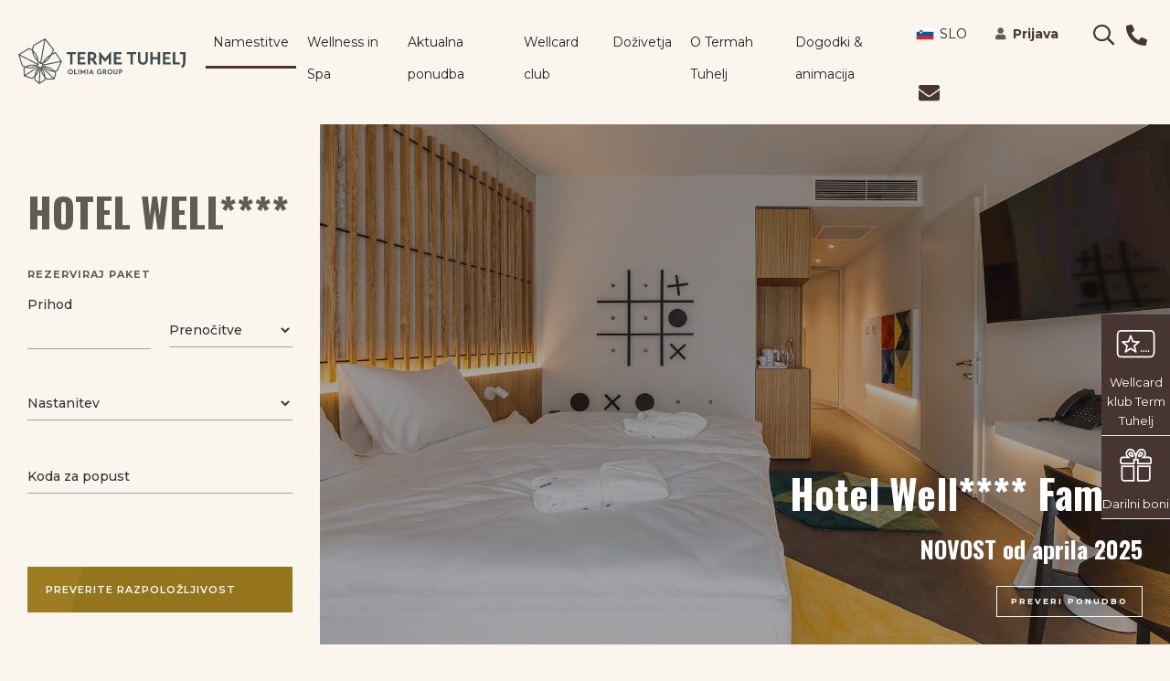

--- FILE ---
content_type: text/html; charset=utf-8
request_url: https://www.terme-tuhelj.hr/sl/namestitve/?id=451fab00-d057-4080-bdc9-33339e4c31e5
body_size: 24535
content:
 <!DOCTYPE html> <html lang="sl"> <head>
<meta charset="utf-8" />
<meta name="viewport" content="width=device-width, initial-scale=1, shrink-to-fit=no" />

<link rel="shortcut icon" href="/contents/img/favicons/tuhelj/favicon.ico" type="image/x-icon">
<link rel="apple-touch-icon" sizes="57x57" href="/contents/img/favicons/tuhelj/apple-icon-57x57.png">
<link rel="apple-touch-icon" sizes="60x60" href="/contents/img/favicons/tuhelj/apple-icon-60x60.png">
<link rel="apple-touch-icon" sizes="72x72" href="/contents/img/favicons/tuhelj/apple-icon-72x72.png">
<link rel="apple-touch-icon" sizes="76x76" href="/contents/img/favicons/tuhelj/apple-icon-76x76.png">
<link rel="apple-touch-icon" sizes="114x114" href="/contents/img/favicons/tuhelj/apple-icon-114x114.png">
<link rel="apple-touch-icon" sizes="120x120" href="/contents/img/favicons/tuhelj/apple-icon-120x120.png">
<link rel="apple-touch-icon" sizes="144x144" href="/contents/img/favicons/tuhelj/apple-icon-144x144.png">
<link rel="apple-touch-icon" sizes="152x152" href="/contents/img/favicons/tuhelj/apple-icon-152x152.png">
<link rel="apple-touch-icon" sizes="180x180" href="/contents/img/favicons/tuhelj/apple-icon-180x180.png">
<link rel="icon" type="image/png" sizes="192x192" href="/contents/img/favicons/tuhelj/android-icon-192x192.png">
<link rel="icon" type="image/png" sizes="32x32" href="/contents/img/favicons/tuhelj/favicon-32x32.png">
<link rel="icon" type="image/png" sizes="96x96" href="/contents/img/favicons/tuhelj/favicon-96x96.png">
<link rel="icon" type="image/png" sizes="16x16" href="/contents/img/favicons/tuhelj/favicon-16x16.png">
<link rel="manifest" href="/contents/img/favicons/tuhelj/manifest.json">
<meta name="msapplication-TileColor" content="#ffffff">
<meta name="msapplication-TileImage" content="/contents/img/favicons/tuhelj/ms-icon-144x144.png">
<meta name="theme-color" content="#ffffff"> <title>
	Hotel Well**** - Terme Tuhelj, Tuheljske Toplice, Hrvaška
</title> <link href="/Contents/css/layout-main.css?v=0003" rel="stylesheet" type="text/css" /> <script src="https://browser.sentry-cdn.com/5.5.0/bundle.min.js" crossorigin="anonymous"></script> <script type="text/javascript">Sentry.init({ dsn: 'https://b7b7a18fa7dd42e88f246d365ce39b59@sentry.io/2630659' }); </script> <meta name="facebook-domain-verification" content="lxllh9t3bq6v1yqgpdpnntmk9f252b" /> <script>(function(w,d,s,l,i){w[l]=w[l]||[];w[l].push({'gtm.start':new Date().getTime(),event:'gtm.js'});var f=d.getElementsByTagName(s)[0],j=d.createElement(s),dl=l!='dataLayer'?'&l='+l:'';j.async=true;j.src='https://www.googletagmanager.com/gtm.js?id='+i+dl;f.parentNode.insertBefore(j,f);})(window,document,'script','dataLayer','GTM-KBRB6C');</script> <script>
        (function(d){
        var s = d.createElement("script");
        /* uncomment the following line to override default position*/
        s.setAttribute("data-position", 3);
        /* uncomment the following line to override default size (values: small, large)*/
        /* s.setAttribute("data-size", "small");*/
        /* uncomment the following line to override default language (e.g., fr, de, es, he, nl, etc.)*/
        /* s.setAttribute("data-language", "language");*/
        /* uncomment the following line to override color set via widget (e.g., #053f67)*/
        s.setAttribute("data-color", "#94741d");
        /* uncomment the following line to override type set via widget (1=person, 2=chair, 3=eye, 4=text)*/
        /* s.setAttribute("data-type", "1");*/
        /* s.setAttribute("data-statement_text:", "Our Accessibility Statement");*/
        /* s.setAttribute("data-statement_url", "http://www.example.com/accessibility")";*/
        /* uncomment the following line to override support on mobile devices*/
        /* s.setAttribute("data-mobile", true);*/
        /* uncomment the following line to set custom trigger action for accessibility menu*/
        /* s.setAttribute("data-trigger", "triggerId")*/
        /* uncomment the following line to override widget's z-index property*/
        /* s.setAttribute("data-z-index", 10001);*/
        /* uncomment the following line to enable Live site translations (e.g., fr, de, es, he, nl, etc.)*/
        /* s.setAttribute("data-site-language", "null");*/
        s.setAttribute("data-widget_layout", "full")
        s.setAttribute("data-account", "EYcObDDc2D");
        s.setAttribute("src", "https://cdn.userway.org/widget.js");
        (d.body || d.head).appendChild(s);
        })(document)
        </script> <noscript>Please ensure Javascript is enabled for purposes of <a href="https://userway.org">website accessibility</a></noscript> <!--<style type="text/css">
    .grecaptcha-badge {  visibility: hidden; }
    </style>--> <script type="text/javascript">var sf_appPath='/';</script><meta property="og:title" content="Hotel Well****" /><meta property="og:description" content="Hotel Well**** ponuja svojim gostom nevsakdanje doživetje, idealno za romantičen pobeg v dvoje, domiselne družinske počitnice in ustvarjalno poslovno druženje." /><meta property="og:image" content="https://www.terme-tuhelj.hr/images/default-source/fb-share/share-terme-tuhelj.jpg?sfvrsn=a89e4d3b_14" /><meta property="og:url" content="https://www.terme-tuhelj.hr/sl/namestitve/hotel-well" /><meta property="og:type" content="website" /><meta property="og:site_name" content="Default" /><meta name="Generator" content="Sitefinity 12.0.7039.0 SE" /><link rel="canonical" href="https://www.terme-tuhelj.hr/sl/namestitve/hotel-well" /><meta name="description" content="Hotel Well**** ponuja svojim gostom nevsakdanje doživetje, idealno za romantičen pobeg v dvoje, domiselne družinske počitnice in ustvarjalno poslovno druženje." /></head> <body class="tuhelj"> 




<div data-control="Popup" class="gooya-popup-obvestila-widget-not-loaded " data-service-url=/rest-api/obvestila/sl/9632bdfdc3164becbc0493a5e729f9c3>
</div>



  <header> 
 </header> 








<div class="book-nav-rollin book-now-not-loaded">
    <div class="nim-wrap">
        <div class="div-block-11">
                <div class="w-clearfix">
                    <img data-src="/Contents/img/icon-mail.svg" alt="" class="image">
                    <a href="mailto:booking@terme-tuhelj.hr" class="link-2" title="booking@terme-tuhelj.hr">booking@terme-tuhelj.hr</a>
                </div>
                            <div class="w-clearfix">
                    <img data-src="/Contents/img/icon-phone.svg" alt="" class="image">
                    <a href="tel:+38549203750" class="link-2" title="+385 49 203 750">+385 49 203 750</a>
                </div>
        </div>

            <a href="https://www.terme-tuhelj.hr/sl/rezervacije" class="podroibneje-btn book-online w-inline-block">
                <div class="grey-txt">Rezervirajte online</div>
            </a>
    </div>
</div>

    <section class="pasica-prva-stran pasica-not-loaded">
        <div class="">
            <div class="wrapper-triple-vertical">
                    <div class="triple-side">
                        <div class="book-wrap">
                            <h1 role="input" sftextdirection="" aria-label="Title" data-placeholder="Title">Hotel Well****</h1>
                            


<h5 class="pasica">Rezerviraj paket</h5>

<form action="https://booking.terme-tuhelj.hr/book.php?company_id=43069d5fcd4db0d9510bb87dc934414c&amp;lang=si&amp;date=2026-1-20&amp;currency=eur&amp;cookie_consent=1" class="obrazec-pasica-not-loaded" target="_blank">
    <div class="row">
        <div class="col-12 col-sm-6">
            <div class="form-group">
                <input type="hidden" name="company_id" class="form-control currency" value="43069d5fcd4db0d9510bb87dc934414c">
                <input type="hidden" name="currency" class="form-control currency" value="eur">
                <input type="hidden" name="lang" class="form-control currency" value="si">
                    <input type="text" class="form-control check-in-date" id="CheckInDate_b0792741-c0f0-471d-98b1-c7c765880ab1" value="">
                <label for="CheckInDate_b0792741-c0f0-471d-98b1-c7c765880ab1" class="label-placeholder"><span>Prihod</span></label>
                <input type="hidden" name="check_in_day" class="check-in-day" />
                <input type="hidden" name="check_in_month" class="check-in-month" />
                <input type="hidden" name="check_in_year" class="check-in-year" />
                <input type="hidden" name="cookie_consent" value="1" />

            </div>
        </div>
        <div class="col-12 col-sm-6">
            <div class="form-group">
                <select class="form-control" name="nights" id="Nights_b0792741-c0f0-471d-98b1-c7c765880ab1">
                    <option selected="selected" value=""> </option>
                        <option >1</option>
                        <option >2</option>
                        <option >3</option>
                        <option >4</option>
                        <option >5</option>
                        <option >6</option>
                        <option >7</option>
                        <option >8</option>
                        <option >9</option>
                        <option >10</option>
                        <option >11</option>
                        <option >12</option>
                        <option >13</option>
                        <option >14</option>
                        <option >15</option>
                        <option >16</option>
                        <option >17</option>
                        <option >18</option>
                        <option >19</option>
                        <option >20</option>
                        <option >21</option>
                        <option >22</option>
                        <option >23</option>
                        <option >24</option>
                        <option >25</option>
                        <option >26</option>
                        <option >27</option>
                        <option >28</option>
                        <option >29</option>
                        <option >30</option>
                        <option >31</option>
                </select>
                <label for="Nights_b0792741-c0f0-471d-98b1-c7c765880ab1" class="label-placeholder"><span>Prenočitve</span></label>
            </div>
        </div>
    </div>

        <div class="form-group row">
            <div class="col">
                <select class="form-control" name="hotel" id="Nastanitev_b0792741-c0f0-471d-98b1-c7c765880ab1">
                    <option selected="selected" value=""></option>
                                <option value="7bd838caa4a30cfb61af92952a06e8f2">Hotel Well***/**** Classic</option>
                                <option value="bec47bd2aaaf2d6d66c3804c079dd923">Hotel Well**** Premium</option>
                                <option value="84e40bdfaf07610836b83d9d02ab50f5">Hotel Well**** Family</option>
                </select>
                <label for="Nastanitev_b0792741-c0f0-471d-98b1-c7c765880ab1" class="label-placeholder"><span>Nastanitev</span></label>
            </div>
        </div>

        <div class="form-group row">
            <div class="col">
                <div class="form-group">
                    <input class="form-control" name="partners_access" id="PartnersCode_b0792741-c0f0-471d-98b1-c7c765880ab1" value="" maxlength="30" />
                    <label for="PartnersCode_b0792741-c0f0-471d-98b1-c7c765880ab1" class="label-placeholder"><span>Koda za popust</span></label>
                </div>
            </div>
        </div>

    <div class="form-group row">
        <div class="col">
            <button type="submit" class="btn btn-arrow">
                Preverite razpoložljivost
                <span class="btn-arrow-glyph"><i class="fal fa-long-arrow-right"></i></span>
            </button>
        </div>
    </div>
</form>


                        </div>
                    </div>

                <div class="triple-vertical">



                        <div class="visual-main">

                                <img data-src="https://www.terme-tuhelj.hr/images/default-source/hotel-well/hotel-well-1920x1080/splošno/hotel-well-family.jpg?sfvrsn=493e7a73_10" />
                            <div class="vv-text-wrap">
                                <h1 role="input" sftextdirection="" aria-label="Title" data-placeholder="Title">Hotel Well**** Family</h1><h3>NOVOST od aprila 2025</h3>
                                            <a class="btn btn-primary btn-on-img" title="PREVERI PONUDBO" href='https://secure.phobs.net/book.php?company_id=43069d5fcd4db0d9510bb87dc934414c&amp;hotel=84e40bdfaf07610836b83d9d02ab50f5&amp;date=2025-09-07&amp;nights=2&amp;lang=si&amp;adults=2'>
                PREVERI PONUDBO
            </a>

                            </div>
                        </div>

                    <div class="triple-side-mobile">
                        <div class="book-wrap container">
                            <h1 role="input" sftextdirection="" aria-label="Title" data-placeholder="Title">Hotel Well****</h1>
                            


<h5 class="pasica">Rezerviraj paket</h5>

<form action="https://booking.terme-tuhelj.hr/book.php?company_id=43069d5fcd4db0d9510bb87dc934414c&amp;lang=si&amp;date=2026-1-20&amp;currency=eur&amp;cookie_consent=1" class="obrazec-pasica-not-loaded" target="_blank">
    <div class="row">
        <div class="col-12 col-sm-6">
            <div class="form-group">
                <input type="hidden" name="company_id" class="form-control currency" value="43069d5fcd4db0d9510bb87dc934414c">
                <input type="hidden" name="currency" class="form-control currency" value="eur">
                <input type="hidden" name="lang" class="form-control currency" value="si">
                    <input type="text" class="form-control check-in-date" id="CheckInDate_e5f49af4-8b9c-46f1-a898-8e1382125ddc" value="">
                <label for="CheckInDate_e5f49af4-8b9c-46f1-a898-8e1382125ddc" class="label-placeholder"><span>Prihod</span></label>
                <input type="hidden" name="check_in_day" class="check-in-day" />
                <input type="hidden" name="check_in_month" class="check-in-month" />
                <input type="hidden" name="check_in_year" class="check-in-year" />
                <input type="hidden" name="cookie_consent" value="1" />

            </div>
        </div>
        <div class="col-12 col-sm-6">
            <div class="form-group">
                <select class="form-control" name="nights" id="Nights_e5f49af4-8b9c-46f1-a898-8e1382125ddc">
                    <option selected="selected" value=""> </option>
                        <option >1</option>
                        <option >2</option>
                        <option >3</option>
                        <option >4</option>
                        <option >5</option>
                        <option >6</option>
                        <option >7</option>
                        <option >8</option>
                        <option >9</option>
                        <option >10</option>
                        <option >11</option>
                        <option >12</option>
                        <option >13</option>
                        <option >14</option>
                        <option >15</option>
                        <option >16</option>
                        <option >17</option>
                        <option >18</option>
                        <option >19</option>
                        <option >20</option>
                        <option >21</option>
                        <option >22</option>
                        <option >23</option>
                        <option >24</option>
                        <option >25</option>
                        <option >26</option>
                        <option >27</option>
                        <option >28</option>
                        <option >29</option>
                        <option >30</option>
                        <option >31</option>
                </select>
                <label for="Nights_e5f49af4-8b9c-46f1-a898-8e1382125ddc" class="label-placeholder"><span>Prenočitve</span></label>
            </div>
        </div>
    </div>

        <div class="form-group row">
            <div class="col">
                <select class="form-control" name="hotel" id="Nastanitev_e5f49af4-8b9c-46f1-a898-8e1382125ddc">
                    <option selected="selected" value=""></option>
                                <option value="7bd838caa4a30cfb61af92952a06e8f2">Hotel Well***/**** Classic</option>
                                <option value="bec47bd2aaaf2d6d66c3804c079dd923">Hotel Well**** Premium</option>
                                <option value="84e40bdfaf07610836b83d9d02ab50f5">Hotel Well**** Family</option>
                </select>
                <label for="Nastanitev_e5f49af4-8b9c-46f1-a898-8e1382125ddc" class="label-placeholder"><span>Nastanitev</span></label>
            </div>
        </div>

        <div class="form-group row">
            <div class="col">
                <div class="form-group">
                    <input class="form-control" name="partners_access" id="PartnersCode_e5f49af4-8b9c-46f1-a898-8e1382125ddc" value="" maxlength="30" />
                    <label for="PartnersCode_e5f49af4-8b9c-46f1-a898-8e1382125ddc" class="label-placeholder"><span>Koda za popust</span></label>
                </div>
            </div>
        </div>

    <div class="form-group row">
        <div class="col">
            <button type="submit" class="btn btn-arrow">
                Preverite razpoložljivost
                <span class="btn-arrow-glyph"><i class="fal fa-long-arrow-right"></i></span>
            </button>
        </div>
    </div>
</form>


                        </div>
                    </div>

<div class="visual-single-twin">                            <div class="vertical-visual">
                                    <img data-src="https://www.terme-tuhelj.hr/images/default-source/hotel-well/hotel-well-1920x1080/splošno/hotel-well-premium.jpg?sfvrsn=b1322f97_10" />
                                <div class="vv-text-wrap">
                                    <h1 role="input" sftextdirection="" aria-label="Title" data-placeholder="Title">Hotel Well**** Premium</h1>
                                                <a class="btn btn-primary btn-on-img" title="PREVERI PONUDBO" href='https://booking.terme-tuhelj.hr/book.php?company_id=43069d5fcd4db0d9510bb87dc934414c&amp;hotel=bec47bd2aaaf2d6d66c3804c079dd923&amp;date=2025-09-07&amp;nights=2&amp;lang=si&amp;adults=2'>
                PREVERI PONUDBO
            </a>

                                </div>
                            </div>
                </div>

            </div>
        </div>
    </section>









<section class="section-part section-vsebina aktualna-ponudba">
    <div class="container container-w">
        <div class="row ">
            <div class="col-md-12 mb-10">

                    <h2>NOVO</h2>
                                                    <p>Hotel Well**** Family</p>

                <p> Hotel Well raste in prina&scaron;a &scaron;e več čarovnije za družine! S ponosom predstavljamo, da bomo v začetku aprila odprli novi hotel Well Family**, posebej zasnovan za brezskrbne družinske počitnice, polne smeha, igre in nepozabnih trenutkov.<br /><br />Hotel ponuja 36 prostornh družinskih sob, 2 luksuzna apartmaja s jacuzzijem in 8 deluxe družinskih sob, vse povezane s toplim vezjem z ostalim hotelom. Vsaka soba je zasnovana tako, da se otroci in star&scaron;i počutijo kot doma &ndash; a z dodatkom čarovnije in avanture!<br /><br /><strong>IGRA, KREATIVNOST IN ZABAVA &ndash; OD JUTRA DO VEČERA</strong><br /><br />Vsaka družinska soba skriva nekaj posebnega &ndash; interaktivni zidni panel, ki ga otroci lahko uporabljajo za sestavljanje oblik in spu&scaron;čanje domi&scaron;ljije prosto. Tangram, ena najstarej&scaron;ih sestavljank na svetu, je zdaj v popolnoma novi podobi, pripravljen za male genijalce, ki obožujejo izzive in igro. Ta simpatični junak skozi interaktivno knjižico prina&scaron;a ideje in izzive za sestavljanje oblik, kar boravak v hotelu spremeni v pravo avanturo.<br /><br /><strong>DRUŽINSKI ODMOR BREZ KOMPROMISOV</strong><br /><br />Predstavljajte si &hellip; medtem ko uživate v zasluženem spro&scaron;čanju, se va&scaron;i malčki igrajo, raziskujejo in razvijajo ustvarjalnost &ndash; in vse to v udobju in varnosti svoje sobe, ko pa potrebujejo spremembo fokusa, so na voljo &scaron;tevilne igralnice in atrakcije za otroke. Najzabavnej&scaron;i so Tuhi Green plaNET viseča mreža, Soft Space za ležanje in počitek ter Tuhi Orange plaNET na prenovljenem bazenu. Tu je tudi Baby room za malčke in Tuhi otro&scaron;ka igralnica na 2 etažah.</p>

            </div>
            </div>
        </div>
</section>






<section class="section-part section-vsebina aktualna-ponudba aktualna-ponudba-seznam-widget-not-loaded">
    <div class="container container-w">


        <div class="row mb-3 mb-md-5">
            <div class="col-md-6 col-lg-4 r-border">
                <h2> Top ponudba </h2>
                <p>
                    
                </p>


            </div>
            <div class="col-md-6 col-lg-8">
                <p>
                    
                </p>

            </div>
        </div>

            <div class="content-scroll">
                <div class="row">

                        <div class="col-lg-4 mb-2">
                            <div class="izbira-ponudbe">
                                <div class="tile-img-wrap">
                                    <a href="/sl/aktualna-ponudba/hotelski-paketi/podrobnosti/zimske-pocitnice-2026">
                                            <img data-src="https://www.terme-tuhelj.hr/images/default-source/posebna-ponudba/510x340/family-vacation-terme-tuhelj-510.jpg?sfvrsn=82b2fa84_2" class="img-fluid" alt="">
                                                                                                                            <div class="text-overlay">ZIMSKE POČITNICE</div>
                                    </a>
                                </div>

                                <div class="tile-descr">


                                    <div class="paket-text">
                                        <a href="/sl/aktualna-ponudba/hotelski-paketi/podrobnosti/zimske-pocitnice-2026">
                                            <h3>ALL INCLUSIVE light </h3>
                                        </a>
                                        
                                        <p><b>Hotel Well****</b></p><ul class="text-focus"><li>min. 2x polni penzion</li><li>neomejena pijača ob kosilu in večerji</li><li>neomejeno kopanje na bazenih Vodnega planeta</li><li><b>GRATIS BIVANJE za 2 otroka</b>&nbsp;(Prvi do nedopolnjenega 12. leta in drugi do nedopolnjenega&nbsp; 5. leta, v sobi z dvema odraslima osebama.)<b></b></li></ul><div><b></b><font color="inherit" face="inherit" size="-1"></font></div>


                                        <ul class="paket-person list-unstyled list-inline">
                                            

                                        </ul>

                                    </div>


                                </div>
                                    <div class="tile-date">
                                        <div class="izbira-sobe">

                                            <ul class="paket-person list-unstyled list-inline float-left">
                                                            <li class="list-inline-item">Za družine</li>
                                                                                            </ul>


                                            <span class="float-right">
                                                    <span class="paket-date">
                                                        14. 02. 2026 - 1. 03. 2026
                                                    </span>
                                            </span>
                                        </div>
                                    </div>

                                <div class="price-wrap">
                                        <div class="tile-price-col">
                                            <div><strong>že od</strong></div>
                                            <div>
                                                <div class="price-tile">

                                                    <span class="price-no">
                                                        <strong>108,00</strong> EUR
                                                    </span>
                                                </div>
                                                
                                                <div>na osebo / noč za Premium sobo</div>
                                            </div>
                                        </div>
                                    <a href="/sl/aktualna-ponudba/hotelski-paketi/podrobnosti/zimske-pocitnice-2026" class="btn btn-arrow paket-event-btn" data-paketLabel="ALL INCLUSIVE light">Podrobneje<span class="btn-arrow-glyph"><i class="fal fa-long-arrow-right"></i></span></a>
                                </div>

                            </div>
                        </div>

                    




                </div>
            </div>



    </div>
</section>


    <section class="section-vsebina section-part">
        <div class="container container-w">
            <div class="row">
                <div class="col-md-4 r-border">
                    <h2>Splošne informacije</h2>
                </div>
                <div class="col-md-8">


                        <div class="row">
                            <div class="col-6">
                                <h4></h4><h4></h4><h4>Informacije in rezervacije</h4><p>+386 3 829 78 36</p><p>info@terme-olimia.com</p><h4>Prihodi/odhodi:</h4><p><b>Prijava</b>&nbsp;od 14:00 do 22:00</p><p><b>Odjava&nbsp;</b>do 11:00</p><h4>Na&scaron;e osebje govori:</h4><p>Slovensko, rusko, italijansko, hrva&scaron;ko, srbsko, angle&scaron;ko in nem&scaron;ko.</p>
                            </div>
                            <div class="col-6">
                                <h4></h4><h4>Delovni čas klicnega centra:</h4><p><b>pon-pet:</b>&nbsp;od 8:00 do 19:00</p><p><b>sob-ned:</b> od 8:00 do 14:00</p><h4>Otroci:</h4><p>Kot definirano na ceniku.</p><h4>Hi&scaron;ni ljubljenci:</h4><p>Hi&scaron;ne živali so dovoljene. Max. 10 kg. Doplačilo: 25,00 EUR.</p>
                            </div>
                        </div>

                    
                    <div class="row">
                        <div class="col-12 d-none d-md-block">
                            <div class="btn-info-group d-flex justify-content-between">
                                    <a href="/sl/povprasevanje" class="btn btn-info selected">Povpraševanje</a>




                                    <a href="/sl/o-termah-tuhelj/pogosta-vprasanja" class="btn btn-info">Pogosta vprašanja</a>
                            </div>
                        </div>
                    </div>
                    <div class="row">
                        <div class="col-12 d-md-none">
                                <a href="/sl/povprasevanje" class="btn btn-info selected">Povpraševanje</a>


                                <a href="/sl/o-termah-tuhelj/pogosta-vprasanja" class="btn btn-info">Pogosta vprašanja</a>
                        </div>
                    </div>

                </div>
            </div>
        </div>
    </section>

<section class="section-part section-vsebina aktualna-ponudba">
    <div class="container container-w">
        <div class="row ">
            <div class="col-md-12 mb-10">

                    <h2>Dobrodošli v svetu Art&Spa doživetij</h2>
                                
                <p> <p></p><p style="text-autospace:none;">Za trenutek se oddaljite od preostalega sveta in se vpra&scaron;ajte: &raquo;Kaj je potrebno za dobro počutje?&laquo;. Za nekatere je to ljubezen, zdravje ali uspeh. Odgovor je &minus; vse skupaj. Na srečo vam ni treba iti predaleč, da bi na&scaron;li tisto, kar vam ustreza, saj se nedaleč od hrva&scaron;ke prestolnice nahaja delček pravljice, kjer boste vi, va&scaron;a družina ali poslovni partnerji doživeli trenutke, ki bodo zapisani v va&scaron;e najlep&scaron;e spomine.</p><p style="margin-bottom:0cm;margin-bottom:.0001pt;text-align:justify;line-height:normal;">Hotel Well**** nudi 264 sodobno opremljenih sob, ki omogočajo udobje, ustvarjeno po va&scaron;em scenariju. Ne glede na to ali boste izbrali dvoposteljno sobo s pogledom na hribe, apartma ali družinsko sobo, se boste v na&scaron;em hotelu počutili kot doma.</p><p style="margin-bottom:0cm;margin-bottom:.0001pt;text-align:justify;line-height:normal;">&nbsp;</p><p style="margin-bottom:0cm;margin-bottom:.0001pt;text-align:justify;line-height:normal;">Vsi objekti Term Tuhelj so povezani z ogrevanimi podzemnimi hodniki, kar vam bo olaj&scaron;alo raziskovanje kar v va&scaron;em kopalnem pla&scaron;ču, brezplačno omrežje wi-fi pa vam bo pomagalo deliti svoje izku&scaron;nje s prijatelji. Posebnost hotela Well**** je Art&amp;Spa zgodba, ki jo najdete na vsakem koraku, ne glede na to, ali uživate v udobju svoje sobe, plavate v bazenih s pogledom na Murtićev mural, uživate v teatralnih savna programih ali raziskujete umetnost na svojem krožniku.</p><p style="margin-bottom:0cm;margin-bottom:.0001pt;text-align:justify;line-height:normal;">&nbsp;</p><p style="margin-bottom:0cm;margin-bottom:.0001pt;text-align:justify;line-height:normal;">Umetni&scaron;kemu pridihu dodajamo tudi zeleno poslovanje, s katerim skrbimo za okolje in energijsko učinkovitost, sodelovanje z lokalno skupnostjo pa nam pomaga, da gostom predstavimo svoje lokalne zagorske izdelke, vključene v gastronomijo na&scaron;ih restavracij.</p><p style="margin-bottom:0cm;margin-bottom:.0001pt;text-align:justify;line-height:normal;">V sklopu hotela Well**** je tudi kongresni center ki sprejme do 500 ljudi in s svojo sodobno notranjostjo, bogato opremo in dvoranami z naravnim svetlobnim virom ustreza zahtevam sodobnega poslovnega gosta. </p><p style="margin-bottom:0cm;margin-bottom:.0001pt;text-align:justify;line-height:normal;">Hotel Well**** ima tudi brezplačno parkiri&scaron;če. Če &nbsp;pa želite svojega jeklenega konjička postaviti pod streho, vam je na voljo tudi podzemna garaža.</p><div><div id="_com_1" language="JavaScript"><p></p></div></div></p>

            </div>
            </div>
        </div>
</section>





<section class="section-vsebina section-part">
    <div class="container container-w">
        <div class="row">
            <div class="col-md-4 r-border">
                <h2>Mnenja gostov</h2>
                <p></p>
            </div>
            <div class="col-md-8">
                    <div class="row">
                            <div class="col-12 col-sm-4">
                                    <div class="wrap-zasedenost">
                                        <div class="zasedenost">
                                            4,0/5
                                            <span class="price-total"></span>
                                        </div>
                                        <div class="zasedenost-progress" style="width: 80%;"></div>
                                    </div>
                                <div class="wrap-logo">
                                        <a href="https://www.tripadvisor.com/Hotel_Review-g1069857-d1070229-Reviews-Terme_Tuhelj_Hotel_Well-Tuhelj_Krapina_Zagorje_County_Central_Croatia.html#REVIEWS" target="_blank"><img data-src="/Contents/img/tripadvisor-logo.svg" alt=""></a>
                                </div>
                            </div>

                            <div class="col-12 col-sm-4">
                                    <div class="wrap-zasedenost">
                                        <div class="zasedenost">
                                            4,4/5
                                            <span class="price-total"></span>
                                        </div>
                                        <div class="zasedenost-progress" style="width: 88%;"></div>
                                    </div>
                                <div class="wrap-logo">
                                        <a href="https://maps.google.com/?cid=5475308404492161874" target="_blank"><img data-src="/Contents/img/google-logo.svg" alt=""></a>
                                </div>
                            </div>


                            <div class="col-12 col-sm-4">
                                    <div class="wrap-zasedenost">
                                        <div class="zasedenost">
                                            8,4/10
                                            <span class="price-total"></span>
                                        </div>
                                        <div class="zasedenost-progress" style="width: 84%;"></div>
                                    </div>
                                <div class="wrap-logo">
                                        <a href="https://www.booking.com/hotel/hr/terme-tuhelj.sl.html#tab-main" target="_blank"><img data-src="/Contents/img/booking-logo.svg" alt=""></a>
                                </div>
                            </div>
                    </div>

                <div class="row d-block d-md-none">
                    <div class="col-12">
                        <a href="#VecInformacijMnenja" class="btn btn-primary toggle-more-btn" data-toggle="collapse" role="button" aria-expanded="false" aria-controls="VecInformacijMnenja">Več informacij</a>
                    </div>
                </div>

                <div id="VecInformacijMnenja" class="collapse toggle-mobile-wrap">

                    <div class="row">
                            <div class="col-6">
                                <p class="testimonial-text">Pred kratkim smo bili pri vas in bi vse kar ponujate ocenila z 5*. Bilo je več kot odlično vse od hotela, bazenov, savn, osebja in hrane.</p>
                                <div class="testimonial-name">
                                    <strong>Jožica </strong>
                                </div>
                                <div class="testimonial-link">
                                    Spletna stran
                                </div>
                            </div>
                            <div class="col-6">
                                <p class="testimonial-text">Vse super. Soba izjemno lepa (novi del). Hrana je super, ravno tako termalna ponudba (bazeni ...). Osebje hotela je bilo zelo prijazno. Z veseljem se še kdaj vrnemo.</p>
                                <div class="testimonial-name">
                                    <strong>Denis </strong>
                                </div>
                                <div class="testimonial-link">
                                    Spletna stran
                                </div>
                            </div>
                    </div>
                    <div class="row">
                        <div class="col-12">
                            <a href="https://www.terme-tuhelj.hr/sl/o-termah-tuhelj/mnenja-gostov?id=adafa76e-2d4a-4012-bd6b-6821c71d105d" class="btn btn-primary">Poglej vsa mnenja</a>
                        </div>
                    </div>

                </div>


            </div>
        </div>
    </div>
</section>
<section class="section-vsebina section-part">
    <div class="container container-w">
        <div class="row">
            <div class="col-md-4 r-border">
                <h2>Storitve</h2>
            </div>
            <div class="col-md-8">
                <div class="row">
                        <div class="col-md-6">
                            <h4></h4><h4 style="font-size:12px;">Wellness</h4><p>Hotel je povezan s podzemnim hodnikom s SPAeVITA centrom, Savna svetom in notranjimi bazeni Vodnega planeta</p><p>&nbsp;</p><h4 style="font-size:12px;">Hrana in pijača</h4><p>Restavracija, bar, zajtrk v sobi, restavracija Lati (a la carte), restavracija (samopostrežna), bar s prigrizki, meni za posebne diete (na zahtevo)</p><p>&nbsp;</p><h4 style="font-size:12px;">Internet</h4><p>Brezplačna WIFI povezava</p><p></p>
                        </div>
                        <div class="col-md-6">
                            <h4>Dejavnosti v okolici</h4><p>teni&scaron;ko igri&scaron;če, namizni tenis, pohodni&scaron;tvo, kolesarjenje, mini golf, savna, fitnes center, solarij, spa in wellness , masaža, masažna kad, tur&scaron;ka / parna kopel, notranji bazen (vse leto), izposoja koles, otro&scaron;ko igri&scaron;če, ekipa za animacijo</p><h4>Parkiranje</h4><p>Brezplačno privatno parkiri&scaron;če je na voljo pri hotelu (rezervacija ni potrebna)</p><h4>Hotelske storitve</h4><p>pakirana kosila, letali&scaron;ki prevoz (z doplačilom), 24-urna recepcija, menjalnica, shramba za prtljago, bankomat, varstvo otrok, pralnica perila, kemična čistilnica, storitev likanja, či&scaron;čenje čevljev, prostori za sestanke in pogostitve, poslovni center, faks / fotokopiranje, frizerski / kozmetični salon, trgovina s spominki / darili, VIP soba</p>
                        </div>
                </div>
                
            </div>
        </div>
    </div>
</section>






<section class="section-vsebina section-part paket-sobe sobe-seznam-widget-not-loaded">
    <div class="container">
        <div class="row mb-5">
            <div class="col-12 col-md-4">
                <h2>Izberite</h2>
            </div>
            <div class="col-12 col-md-8 l-border">
                
            </div>
        </div>
        

        
            <div class="izbira-sobe">
                    <div class="row no-gutters white-bgr mb-2">
                        <div class="col-12 col-sm-12 col-md-9">
                            <div class="row no-gutters">
                                <div class="col-12 col-sm-6 col-md-6">

                                    <div class="paket-image">
                                            <a class="open-modal" data-toggle="modal" data-target="#exampleModal" data-sobaid="3a74cc23-3f24-495e-975a-48712673ae90">
                                                <picture>
                                                    <source media="(min-width: 1200px)" data-srcset="https://www.terme-tuhelj.hr/images/default-source/hotel-well/hotel-well-510x340/sobe/1211-dvoposteljna-soba-classic/1211-dvoposteljna-soba-classic-178.jpg?Status=Master&amp;sfvrsn=2e3e12ed_16">
                                                    <source media="(min-width: 992px)" data-srcset="https://www.terme-tuhelj.hr/images/default-source/hotel-well/hotel-well-510x340/sobe/1211-dvoposteljna-soba-classic/1211-dvoposteljna-soba-classic-178.jpg?Status=Master&amp;sfvrsn=2e3e12ed_16">
                                                    <source media="(min-width: 768px)" data-srcset="https://www.terme-tuhelj.hr/images/default-source/hotel-well/hotel-well-510x340/sobe/1211-dvoposteljna-soba-classic/1211-dvoposteljna-soba-classic-178.jpg?Status=Master&amp;sfvrsn=2e3e12ed_16">
                                                    <source media="(min-width: 576px)" data-srcset="https://www.terme-tuhelj.hr/images/default-source/hotel-well/hotel-well-510x340/sobe/1211-dvoposteljna-soba-classic/1211-dvoposteljna-soba-classic-178.jpg?Status=Master&amp;sfvrsn=2e3e12ed_16">
                                                    <source media="(max-width: 575px)" data-srcset="https://www.terme-tuhelj.hr/images/default-source/hotel-well/hotel-well-510x340/sobe/1211-dvoposteljna-soba-classic/1211-dvoposteljna-soba-classic-178.jpg?Status=Master&amp;sfvrsn=2e3e12ed_16">
                                                    <img data-picture-src="https://www.terme-tuhelj.hr/images/default-source/hotel-well/hotel-well-510x340/sobe/1211-dvoposteljna-soba-classic/1211-dvoposteljna-soba-classic-178.jpg?Status=Master&amp;sfvrsn=2e3e12ed_16" class="img-fluid" alt="">
                                                </picture>

                                                <img src="/Contents/img/gallery-icon.svg" alt="" class="gallery-icon">

                                            </a>
                                    </div>
                                </div>
                                <div class="col-12 col-sm-6 col-md-6">
                                    <div class="paket-text h-100">
                                        <h3>Dvoposteljna soba classic</h3>
                                        <ul class="paket-short-info list-unstyled list-inline">
                                                <li class="list-inline-item">Max. št. oseb: 2</li>
                                                                                            <li class="list-inline-item">Velikost: 17 m2</li>
                                        </ul>
                                        Dvoposteljna soba, francoska postelja velikosti 160 x 200; TV, minibar, klima, 17 m2. V sobi lahko bivata največ 2 osebi &ndash; 3. oseba (otrok ali odrasla oseba) v sobi te kategorije ne more bivati.

                                    </div>
                                </div>
                            </div>
                        </div>
                        <div class="col-12 col-md-3">
                            <div class="paket-price">
                                    <div class="price-top">
                                    </div>
                                                                    <div class="price-middle">
                                        <div><strong>od</strong></div>
                                        <div class="price-number">
                                            <strong>44,50</strong> EUR
                                        </div>
                                        
                                        <div class="person-number">po osebi / noč</div>
                                    </div>
                                <div class="price-bottom">
                                    
                                    
                                    <a href="https://booking.terme-tuhelj.hr/book.php?company_id=43069d5fcd4db0d9510bb87dc934414c&amp;lang=si&amp;date=2026-1-20&amp;hotel=bec47bd2aaaf2d6d66c3804c079dd923&amp;nights=1&amp;unit_id=22459&amp;currency=eur&amp;cookie_consent=1" class="btn-rezerviraj btn btn-arrow" target="_blank">Rezerviraj<span class="btn-arrow-glyph"><i class="fal fa-long-arrow-right"></i></span></a>
                                </div>
                            </div>
                        </div>
                    </div>
                    <div class="row no-gutters white-bgr mb-2">
                        <div class="col-12 col-sm-12 col-md-9">
                            <div class="row no-gutters">
                                <div class="col-12 col-sm-6 col-md-6">

                                    <div class="paket-image">
                                            <a class="open-modal" data-toggle="modal" data-target="#exampleModal" data-sobaid="de53e5b1-96d2-4eaa-8cc0-cfe306508c8c">
                                                <picture>
                                                    <source media="(min-width: 1200px)" data-srcset="https://www.terme-tuhelj.hr/images/default-source/hotel-well/hotel-well-510x340/sobe/1216-dvoposteljna-soba-classic-balkon/1216-dvoposteljna-soba-classic-balkon-184.jpg?Status=Master&amp;sfvrsn=292e745c_14">
                                                    <source media="(min-width: 992px)" data-srcset="https://www.terme-tuhelj.hr/images/default-source/hotel-well/hotel-well-510x340/sobe/1216-dvoposteljna-soba-classic-balkon/1216-dvoposteljna-soba-classic-balkon-184.jpg?Status=Master&amp;sfvrsn=292e745c_14">
                                                    <source media="(min-width: 768px)" data-srcset="https://www.terme-tuhelj.hr/images/default-source/hotel-well/hotel-well-510x340/sobe/1216-dvoposteljna-soba-classic-balkon/1216-dvoposteljna-soba-classic-balkon-184.jpg?Status=Master&amp;sfvrsn=292e745c_14">
                                                    <source media="(min-width: 576px)" data-srcset="https://www.terme-tuhelj.hr/images/default-source/hotel-well/hotel-well-510x340/sobe/1216-dvoposteljna-soba-classic-balkon/1216-dvoposteljna-soba-classic-balkon-184.jpg?Status=Master&amp;sfvrsn=292e745c_14">
                                                    <source media="(max-width: 575px)" data-srcset="https://www.terme-tuhelj.hr/images/default-source/hotel-well/hotel-well-510x340/sobe/1216-dvoposteljna-soba-classic-balkon/1216-dvoposteljna-soba-classic-balkon-184.jpg?Status=Master&amp;sfvrsn=292e745c_14">
                                                    <img data-picture-src="https://www.terme-tuhelj.hr/images/default-source/hotel-well/hotel-well-510x340/sobe/1216-dvoposteljna-soba-classic-balkon/1216-dvoposteljna-soba-classic-balkon-184.jpg?Status=Master&amp;sfvrsn=292e745c_14" class="img-fluid" alt="">
                                                </picture>

                                                <img src="/Contents/img/gallery-icon.svg" alt="" class="gallery-icon">

                                            </a>
                                    </div>
                                </div>
                                <div class="col-12 col-sm-6 col-md-6">
                                    <div class="paket-text h-100">
                                        <h3>Dvoposteljna soba classic z balkonom</h3>
                                        <ul class="paket-short-info list-unstyled list-inline">
                                                <li class="list-inline-item">Max. št. oseb: 2</li>
                                                                                            <li class="list-inline-item">Velikost: 17 m2</li>
                                        </ul>
                                        Dvoposteljna soba z balkonom, francoska postelja velikosti 160 x 200; TV, minibar, klima, v sobi lahko bivata največ 2 osebi &ndash; 3 oseba (otrok ali odrasla oseba) v sobi te kategorije ne more bivati.

                                    </div>
                                </div>
                            </div>
                        </div>
                        <div class="col-12 col-md-3">
                            <div class="paket-price">
                                    <div class="price-top">
                                    </div>
                                                                    <div class="price-middle">
                                        <div><strong>od</strong></div>
                                        <div class="price-number">
                                            <strong>47,00</strong> EUR
                                        </div>
                                        
                                        <div class="person-number">po osebi / noč</div>
                                    </div>
                                <div class="price-bottom">
                                    
                                    
                                    <a href="https://booking.terme-tuhelj.hr/book.php?company_id=43069d5fcd4db0d9510bb87dc934414c&amp;lang=si&amp;date=2026-1-20&amp;hotel=bec47bd2aaaf2d6d66c3804c079dd923&amp;nights=1&amp;unit_id=22460&amp;currency=eur&amp;cookie_consent=1" class="btn-rezerviraj btn btn-arrow" target="_blank">Rezerviraj<span class="btn-arrow-glyph"><i class="fal fa-long-arrow-right"></i></span></a>
                                </div>
                            </div>
                        </div>
                    </div>
                    <div class="row no-gutters white-bgr mb-2">
                        <div class="col-12 col-sm-12 col-md-9">
                            <div class="row no-gutters">
                                <div class="col-12 col-sm-6 col-md-6">

                                    <div class="paket-image">
                                            <a class="open-modal" data-toggle="modal" data-target="#exampleModal" data-sobaid="3ef1e4dd-c02c-4607-b323-81449c7d5af0">
                                                <picture>
                                                    <source media="(min-width: 1200px)" data-srcset="https://www.terme-tuhelj.hr/images/default-source/hotel-well/hotel-well-510x340/sobe/1107-dvoposteljna-soba-classic-1/1107-dvoposteljna-soba-classic-1-175.jpg?Status=Master&amp;sfvrsn=479e97d2_14">
                                                    <source media="(min-width: 992px)" data-srcset="https://www.terme-tuhelj.hr/images/default-source/hotel-well/hotel-well-510x340/sobe/1107-dvoposteljna-soba-classic-1/1107-dvoposteljna-soba-classic-1-175.jpg?Status=Master&amp;sfvrsn=479e97d2_14">
                                                    <source media="(min-width: 768px)" data-srcset="https://www.terme-tuhelj.hr/images/default-source/hotel-well/hotel-well-510x340/sobe/1107-dvoposteljna-soba-classic-1/1107-dvoposteljna-soba-classic-1-175.jpg?Status=Master&amp;sfvrsn=479e97d2_14">
                                                    <source media="(min-width: 576px)" data-srcset="https://www.terme-tuhelj.hr/images/default-source/hotel-well/hotel-well-510x340/sobe/1107-dvoposteljna-soba-classic-1/1107-dvoposteljna-soba-classic-1-175.jpg?Status=Master&amp;sfvrsn=479e97d2_14">
                                                    <source media="(max-width: 575px)" data-srcset="https://www.terme-tuhelj.hr/images/default-source/hotel-well/hotel-well-510x340/sobe/1107-dvoposteljna-soba-classic-1/1107-dvoposteljna-soba-classic-1-175.jpg?Status=Master&amp;sfvrsn=479e97d2_14">
                                                    <img data-picture-src="https://www.terme-tuhelj.hr/images/default-source/hotel-well/hotel-well-510x340/sobe/1107-dvoposteljna-soba-classic-1/1107-dvoposteljna-soba-classic-1-175.jpg?Status=Master&amp;sfvrsn=479e97d2_14" class="img-fluid" alt="">
                                                </picture>

                                                <img src="/Contents/img/gallery-icon.svg" alt="" class="gallery-icon">

                                            </a>
                                    </div>
                                </div>
                                <div class="col-12 col-sm-6 col-md-6">
                                    <div class="paket-text h-100">
                                        <h3>Dvoposteljna soba classic + 1 dodatno ležišče</h3>
                                        <ul class="paket-short-info list-unstyled list-inline">
                                                <li class="list-inline-item">Max. št. oseb: 4</li>
                                                                                            <li class="list-inline-item">Velikost: 19 m2</li>
                                        </ul>
                                        Dvoposteljna soba, dve enojni postelji velikosti 100 x 200; TV, minibar, sef, klima

                                    </div>
                                </div>
                            </div>
                        </div>
                        <div class="col-12 col-md-3">
                            <div class="paket-price">
                                    <div class="price-top">
                                    </div>
                                                                    <div class="price-middle">
                                        <div><strong>od</strong></div>
                                        <div class="price-number">
                                            <strong>48,50</strong> EUR
                                        </div>
                                        
                                        <div class="person-number">po osebi / noč</div>
                                    </div>
                                <div class="price-bottom">
                                    
                                    
                                    <a href="https://booking.terme-tuhelj.hr/book.php?company_id=43069d5fcd4db0d9510bb87dc934414c&amp;lang=si&amp;date=2026-1-20&amp;hotel=bec47bd2aaaf2d6d66c3804c079dd923&amp;nights=1&amp;unit_id=22461&amp;currency=eur&amp;cookie_consent=1" class="btn-rezerviraj btn btn-arrow" target="_blank">Rezerviraj<span class="btn-arrow-glyph"><i class="fal fa-long-arrow-right"></i></span></a>
                                </div>
                            </div>
                        </div>
                    </div>
                    <div class="row no-gutters white-bgr mb-2">
                        <div class="col-12 col-sm-12 col-md-9">
                            <div class="row no-gutters">
                                <div class="col-12 col-sm-6 col-md-6">

                                    <div class="paket-image">
                                            <a class="open-modal" data-toggle="modal" data-target="#exampleModal" data-sobaid="4c04dcde-a051-453b-881d-df114a4be9c6">
                                                <picture>
                                                    <source media="(min-width: 1200px)" data-srcset="https://www.terme-tuhelj.hr/images/default-source/hotel-well/hotel-well-510x340/sobe/1105-dvoposteljna-soba-classic-1-balkon/1105-dvoposteljna-soba-classic-1-balkon-169.jpg?Status=Master&amp;sfvrsn=d19cee2_14">
                                                    <source media="(min-width: 992px)" data-srcset="https://www.terme-tuhelj.hr/images/default-source/hotel-well/hotel-well-510x340/sobe/1105-dvoposteljna-soba-classic-1-balkon/1105-dvoposteljna-soba-classic-1-balkon-169.jpg?Status=Master&amp;sfvrsn=d19cee2_14">
                                                    <source media="(min-width: 768px)" data-srcset="https://www.terme-tuhelj.hr/images/default-source/hotel-well/hotel-well-510x340/sobe/1105-dvoposteljna-soba-classic-1-balkon/1105-dvoposteljna-soba-classic-1-balkon-169.jpg?Status=Master&amp;sfvrsn=d19cee2_14">
                                                    <source media="(min-width: 576px)" data-srcset="https://www.terme-tuhelj.hr/images/default-source/hotel-well/hotel-well-510x340/sobe/1105-dvoposteljna-soba-classic-1-balkon/1105-dvoposteljna-soba-classic-1-balkon-169.jpg?Status=Master&amp;sfvrsn=d19cee2_14">
                                                    <source media="(max-width: 575px)" data-srcset="https://www.terme-tuhelj.hr/images/default-source/hotel-well/hotel-well-510x340/sobe/1105-dvoposteljna-soba-classic-1-balkon/1105-dvoposteljna-soba-classic-1-balkon-169.jpg?Status=Master&amp;sfvrsn=d19cee2_14">
                                                    <img data-picture-src="https://www.terme-tuhelj.hr/images/default-source/hotel-well/hotel-well-510x340/sobe/1105-dvoposteljna-soba-classic-1-balkon/1105-dvoposteljna-soba-classic-1-balkon-169.jpg?Status=Master&amp;sfvrsn=d19cee2_14" class="img-fluid" alt="">
                                                </picture>

                                                <img src="/Contents/img/gallery-icon.svg" alt="" class="gallery-icon">

                                            </a>
                                    </div>
                                </div>
                                <div class="col-12 col-sm-6 col-md-6">
                                    <div class="paket-text h-100">
                                        <h3>Dvoposteljna soba classic z balkonom + 1 dodatno ležišče</h3>
                                        <ul class="paket-short-info list-unstyled list-inline">
                                                <li class="list-inline-item">Max. št. oseb: 4</li>
                                                                                            <li class="list-inline-item">Velikost: 19 - 21 m2</li>
                                        </ul>
                                        Dvoposteljna soba z balkonom, dve enojni postelji velikosti 90 x 200; TV, minibar, klima, 19 - 21 m2

                                    </div>
                                </div>
                            </div>
                        </div>
                        <div class="col-12 col-md-3">
                            <div class="paket-price">
                                    <div class="price-top">
                                    </div>
                                                                    <div class="price-middle">
                                        <div><strong>od</strong></div>
                                        <div class="price-number">
                                            <strong>51,00</strong> EUR
                                        </div>
                                        
                                        <div class="person-number">po osebi / noč</div>
                                    </div>
                                <div class="price-bottom">
                                    
                                    
                                    <a href="https://booking.terme-tuhelj.hr/book.php?company_id=43069d5fcd4db0d9510bb87dc934414c&amp;lang=si&amp;date=2026-1-20&amp;hotel=bec47bd2aaaf2d6d66c3804c079dd923&amp;nights=1&amp;unit_id=22462&amp;currency=eur&amp;cookie_consent=1" class="btn-rezerviraj btn btn-arrow" target="_blank">Rezerviraj<span class="btn-arrow-glyph"><i class="fal fa-long-arrow-right"></i></span></a>
                                </div>
                            </div>
                        </div>
                    </div>
                    <div class="row no-gutters white-bgr mb-2">
                        <div class="col-12 col-sm-12 col-md-9">
                            <div class="row no-gutters">
                                <div class="col-12 col-sm-6 col-md-6">

                                    <div class="paket-image">
                                            <a class="open-modal" data-toggle="modal" data-target="#exampleModal" data-sobaid="af7dc54d-87a8-498b-b71b-55245bcc6438">
                                                <picture>
                                                    <source media="(min-width: 1200px)" data-srcset="https://www.terme-tuhelj.hr/images/default-source/hotel-well/hotel-well-510x340/sobe/5201-dvoposteljna-premium-1-parkview/5201-dvoposteljna-premium-1-parkview-231.jpg?Status=Master&amp;sfvrsn=3fe2f537_14">
                                                    <source media="(min-width: 992px)" data-srcset="https://www.terme-tuhelj.hr/images/default-source/hotel-well/hotel-well-510x340/sobe/5201-dvoposteljna-premium-1-parkview/5201-dvoposteljna-premium-1-parkview-231.jpg?Status=Master&amp;sfvrsn=3fe2f537_14">
                                                    <source media="(min-width: 768px)" data-srcset="https://www.terme-tuhelj.hr/images/default-source/hotel-well/hotel-well-510x340/sobe/5201-dvoposteljna-premium-1-parkview/5201-dvoposteljna-premium-1-parkview-231.jpg?Status=Master&amp;sfvrsn=3fe2f537_14">
                                                    <source media="(min-width: 576px)" data-srcset="https://www.terme-tuhelj.hr/images/default-source/hotel-well/hotel-well-510x340/sobe/5201-dvoposteljna-premium-1-parkview/5201-dvoposteljna-premium-1-parkview-231.jpg?Status=Master&amp;sfvrsn=3fe2f537_14">
                                                    <source media="(max-width: 575px)" data-srcset="https://www.terme-tuhelj.hr/images/default-source/hotel-well/hotel-well-510x340/sobe/5201-dvoposteljna-premium-1-parkview/5201-dvoposteljna-premium-1-parkview-231.jpg?Status=Master&amp;sfvrsn=3fe2f537_14">
                                                    <img data-picture-src="https://www.terme-tuhelj.hr/images/default-source/hotel-well/hotel-well-510x340/sobe/5201-dvoposteljna-premium-1-parkview/5201-dvoposteljna-premium-1-parkview-231.jpg?Status=Master&amp;sfvrsn=3fe2f537_14" class="img-fluid" alt="">
                                                </picture>

                                                <img src="/Contents/img/gallery-icon.svg" alt="" class="gallery-icon">

                                            </a>
                                    </div>
                                </div>
                                <div class="col-12 col-sm-6 col-md-6">
                                    <div class="paket-text h-100">
                                        <h3>Dvoposteljna premium soba + 1 dodatno ležišče - park view</h3>
                                        <ul class="paket-short-info list-unstyled list-inline">
                                                <li class="list-inline-item">Max. št. oseb: 4</li>
                                                                                            <li class="list-inline-item">Velikost: 26 m2</li>
                                        </ul>
                                        Dvoposteljna soba z balkonom, dve enojni postelji velikosti 100 x 200; TV, minibar, sef, klima, 26 m2, park view

                                    </div>
                                </div>
                            </div>
                        </div>
                        <div class="col-12 col-md-3">
                            <div class="paket-price">
                                    <div class="price-top">
                                    </div>
                                                                    <div class="price-middle">
                                        <div><strong>od</strong></div>
                                        <div class="price-number">
                                            <strong>57,50</strong> EUR
                                        </div>
                                        
                                        <div class="person-number">po osebi / noč</div>
                                    </div>
                                <div class="price-bottom">
                                    
                                    
                                    <a href="https://booking.terme-tuhelj.hr/book.php?company_id=43069d5fcd4db0d9510bb87dc934414c&amp;lang=si&amp;date=2026-1-20&amp;hotel=bec47bd2aaaf2d6d66c3804c079dd923&amp;nights=1&amp;unit_id=22464&amp;currency=eur&amp;cookie_consent=1" class="btn-rezerviraj btn btn-arrow" target="_blank">Rezerviraj<span class="btn-arrow-glyph"><i class="fal fa-long-arrow-right"></i></span></a>
                                </div>
                            </div>
                        </div>
                    </div>
                    <div class="row no-gutters white-bgr mb-2">
                        <div class="col-12 col-sm-12 col-md-9">
                            <div class="row no-gutters">
                                <div class="col-12 col-sm-6 col-md-6">

                                    <div class="paket-image">
                                            <a class="open-modal" data-toggle="modal" data-target="#exampleModal" data-sobaid="4faf54ae-52f6-4f9f-9547-3058b5e927f5">
                                                <picture>
                                                    <source media="(min-width: 1200px)" data-srcset="https://www.terme-tuhelj.hr/images/default-source/hotel-well/hotel-well-510x340/sobe/5103-premium-apartma/5103-premium-apartma-207.jpg?Status=Master&amp;sfvrsn=8fefff0f_9">
                                                    <source media="(min-width: 992px)" data-srcset="https://www.terme-tuhelj.hr/images/default-source/hotel-well/hotel-well-510x340/sobe/5103-premium-apartma/5103-premium-apartma-207.jpg?Status=Master&amp;sfvrsn=8fefff0f_9">
                                                    <source media="(min-width: 768px)" data-srcset="https://www.terme-tuhelj.hr/images/default-source/hotel-well/hotel-well-510x340/sobe/5103-premium-apartma/5103-premium-apartma-207.jpg?Status=Master&amp;sfvrsn=8fefff0f_9">
                                                    <source media="(min-width: 576px)" data-srcset="https://www.terme-tuhelj.hr/images/default-source/hotel-well/hotel-well-510x340/sobe/5103-premium-apartma/5103-premium-apartma-207.jpg?Status=Master&amp;sfvrsn=8fefff0f_9">
                                                    <source media="(max-width: 575px)" data-srcset="https://www.terme-tuhelj.hr/images/default-source/hotel-well/hotel-well-510x340/sobe/5103-premium-apartma/5103-premium-apartma-207.jpg?Status=Master&amp;sfvrsn=8fefff0f_9">
                                                    <img data-picture-src="https://www.terme-tuhelj.hr/images/default-source/hotel-well/hotel-well-510x340/sobe/5103-premium-apartma/5103-premium-apartma-207.jpg?Status=Master&amp;sfvrsn=8fefff0f_9" class="img-fluid" alt="">
                                                </picture>

                                                <img src="/Contents/img/gallery-icon.svg" alt="" class="gallery-icon">

                                            </a>
                                    </div>
                                </div>
                                <div class="col-12 col-sm-6 col-md-6">
                                    <div class="paket-text h-100">
                                        <h3>Premium apartma JUI</h3>
                                        <ul class="paket-short-info list-unstyled list-inline">
                                                <li class="list-inline-item">Max. št. oseb: 4</li>
                                                                                            <li class="list-inline-item">Velikost: 32 m2</li>
                                        </ul>
                                        Dvoposteljna soba z balkonom, dve enojni postelji velikosti 100 x 200; TV, minibar, sef, klima, prha, pogled na bazene, povr&scaron;ina sobe 32 m2, 2x dodatna leži&scaron;ča

                                    </div>
                                </div>
                            </div>
                        </div>
                        <div class="col-12 col-md-3">
                            <div class="paket-price">
                                    <div class="price-top">
                                    </div>
                                                                    <div class="price-middle">
                                        <div><strong>od</strong></div>
                                        <div class="price-number">
                                            <strong>64,50</strong> EUR
                                        </div>
                                        
                                        <div class="person-number">po osebi / noč</div>
                                    </div>
                                <div class="price-bottom">
                                    
                                    
                                    <a href="https://booking.terme-tuhelj.hr/book.php?company_id=43069d5fcd4db0d9510bb87dc934414c&amp;lang=si&amp;date=2026-1-20&amp;hotel=bec47bd2aaaf2d6d66c3804c079dd923&amp;nights=1&amp;unit_id=22466&amp;currency=eur&amp;cookie_consent=1" class="btn-rezerviraj btn btn-arrow" target="_blank">Rezerviraj<span class="btn-arrow-glyph"><i class="fal fa-long-arrow-right"></i></span></a>
                                </div>
                            </div>
                        </div>
                    </div>
                    <div class="row no-gutters white-bgr mb-2">
                        <div class="col-12 col-sm-12 col-md-9">
                            <div class="row no-gutters">
                                <div class="col-12 col-sm-6 col-md-6">

                                    <div class="paket-image">
                                            <a class="open-modal" data-toggle="modal" data-target="#exampleModal" data-sobaid="c3567beb-a8eb-4817-8399-280bced4bb9d">
                                                <picture>
                                                    <source media="(min-width: 1200px)" data-srcset="https://www.terme-tuhelj.hr/images/default-source/hotel-well/hotel-well-510x340/sobe/1102-classic-apartma/1102-classic-apartma-166.jpg?Status=Master&amp;sfvrsn=d3b7d747_8">
                                                    <source media="(min-width: 992px)" data-srcset="https://www.terme-tuhelj.hr/images/default-source/hotel-well/hotel-well-510x340/sobe/1102-classic-apartma/1102-classic-apartma-166.jpg?Status=Master&amp;sfvrsn=d3b7d747_8">
                                                    <source media="(min-width: 768px)" data-srcset="https://www.terme-tuhelj.hr/images/default-source/hotel-well/hotel-well-510x340/sobe/1102-classic-apartma/1102-classic-apartma-166.jpg?Status=Master&amp;sfvrsn=d3b7d747_8">
                                                    <source media="(min-width: 576px)" data-srcset="https://www.terme-tuhelj.hr/images/default-source/hotel-well/hotel-well-510x340/sobe/1102-classic-apartma/1102-classic-apartma-166.jpg?Status=Master&amp;sfvrsn=d3b7d747_8">
                                                    <source media="(max-width: 575px)" data-srcset="https://www.terme-tuhelj.hr/images/default-source/hotel-well/hotel-well-510x340/sobe/1102-classic-apartma/1102-classic-apartma-166.jpg?Status=Master&amp;sfvrsn=d3b7d747_8">
                                                    <img data-picture-src="https://www.terme-tuhelj.hr/images/default-source/hotel-well/hotel-well-510x340/sobe/1102-classic-apartma/1102-classic-apartma-166.jpg?Status=Master&amp;sfvrsn=d3b7d747_8" class="img-fluid" alt="">
                                                </picture>

                                                <img src="/Contents/img/gallery-icon.svg" alt="" class="gallery-icon">

                                            </a>
                                    </div>
                                </div>
                                <div class="col-12 col-sm-6 col-md-6">
                                    <div class="paket-text h-100">
                                        <h3>Apartma classic</h3>
                                        <ul class="paket-short-info list-unstyled list-inline">
                                                <li class="list-inline-item">Max. št. oseb: 5</li>
                                                                                            <li class="list-inline-item">Velikost: 45 m2</li>
                                        </ul>
                                        Apartma - spalnica z zakonsko posteljo velikosti 180 x 200 ali dvema enojnima posteljama velikosti 90 x 200, dnevna soba z oblazinjenim leži&scaron;čem (možnost raztegnitve), balkon, kopalnica s prho in kopalno kadjo, minibar, klima, 2 x TV

                                    </div>
                                </div>
                            </div>
                        </div>
                        <div class="col-12 col-md-3">
                            <div class="paket-price">
                                    <div class="price-top">
                                    </div>
                                                                    <div class="price-middle">
                                        <div><strong>od</strong></div>
                                        <div class="price-number">
                                            <strong>64,50</strong> EUR
                                        </div>
                                        
                                        <div class="person-number">po osebi / noč</div>
                                    </div>
                                <div class="price-bottom">
                                    
                                    
                                    <a href="https://booking.terme-tuhelj.hr/book.php?company_id=43069d5fcd4db0d9510bb87dc934414c&amp;lang=si&amp;date=2026-1-20&amp;hotel=bec47bd2aaaf2d6d66c3804c079dd923&amp;nights=1&amp;unit_id=22463&amp;currency=eur&amp;cookie_consent=1" class="btn-rezerviraj btn btn-arrow" target="_blank">Rezerviraj<span class="btn-arrow-glyph"><i class="fal fa-long-arrow-right"></i></span></a>
                                </div>
                            </div>
                        </div>
                    </div>
                    <div class="row no-gutters white-bgr mb-2">
                        <div class="col-12 col-sm-12 col-md-9">
                            <div class="row no-gutters">
                                <div class="col-12 col-sm-6 col-md-6">

                                    <div class="paket-image">
                                            <a class="open-modal" data-toggle="modal" data-target="#exampleModal" data-sobaid="61d09a77-7044-4f1c-9149-c68b705c00ae">
                                                <picture>
                                                    <source media="(min-width: 1200px)" data-srcset="https://www.terme-tuhelj.hr/images/default-source/hotel-well/hotel-well-510x340/sobe/5106-dvoposteljna-premium-1-frontview/5106-dvoposteljna-premium-1-frontview-224.jpg?Status=Master&amp;sfvrsn=3b7dc3f3_8">
                                                    <source media="(min-width: 992px)" data-srcset="https://www.terme-tuhelj.hr/images/default-source/hotel-well/hotel-well-510x340/sobe/5106-dvoposteljna-premium-1-frontview/5106-dvoposteljna-premium-1-frontview-224.jpg?Status=Master&amp;sfvrsn=3b7dc3f3_8">
                                                    <source media="(min-width: 768px)" data-srcset="https://www.terme-tuhelj.hr/images/default-source/hotel-well/hotel-well-510x340/sobe/5106-dvoposteljna-premium-1-frontview/5106-dvoposteljna-premium-1-frontview-224.jpg?Status=Master&amp;sfvrsn=3b7dc3f3_8">
                                                    <source media="(min-width: 576px)" data-srcset="https://www.terme-tuhelj.hr/images/default-source/hotel-well/hotel-well-510x340/sobe/5106-dvoposteljna-premium-1-frontview/5106-dvoposteljna-premium-1-frontview-224.jpg?Status=Master&amp;sfvrsn=3b7dc3f3_8">
                                                    <source media="(max-width: 575px)" data-srcset="https://www.terme-tuhelj.hr/images/default-source/hotel-well/hotel-well-510x340/sobe/5106-dvoposteljna-premium-1-frontview/5106-dvoposteljna-premium-1-frontview-224.jpg?Status=Master&amp;sfvrsn=3b7dc3f3_8">
                                                    <img data-picture-src="https://www.terme-tuhelj.hr/images/default-source/hotel-well/hotel-well-510x340/sobe/5106-dvoposteljna-premium-1-frontview/5106-dvoposteljna-premium-1-frontview-224.jpg?Status=Master&amp;sfvrsn=3b7dc3f3_8" class="img-fluid" alt="">
                                                </picture>

                                                <img src="/Contents/img/gallery-icon.svg" alt="" class="gallery-icon">

                                            </a>
                                    </div>
                                </div>
                                <div class="col-12 col-sm-6 col-md-6">
                                    <div class="paket-text h-100">
                                        <h3>Dvoposteljna premium soba + 1 dodatno ležišče - front view</h3>
                                        <ul class="paket-short-info list-unstyled list-inline">
                                                <li class="list-inline-item">Max. št. oseb: 4</li>
                                                                                            <li class="list-inline-item">Velikost: 26 m2</li>
                                        </ul>
                                        Dvoposteljna soba z balkonom, dve enojni postelji velikosti 100 x 200; TV, minibar, sef, klima, prha,&nbsp; front view

                                    </div>
                                </div>
                            </div>
                        </div>
                        <div class="col-12 col-md-3">
                            <div class="paket-price">
                                    <div class="price-top">
                                    </div>
                                                                    <div class="price-middle">
                                        <div><strong>od</strong></div>
                                        <div class="price-number">
                                            <strong>73,00</strong> EUR
                                        </div>
                                        
                                        <div class="person-number">po osebi / noč</div>
                                    </div>
                                <div class="price-bottom">
                                    
                                    
                                    <a href="https://booking.terme-tuhelj.hr/book.php?company_id=43069d5fcd4db0d9510bb87dc934414c&amp;lang=si&amp;date=2026-1-20&amp;hotel=bec47bd2aaaf2d6d66c3804c079dd923&amp;nights=1&amp;unit_id=22465&amp;currency=eur&amp;cookie_consent=1" class="btn-rezerviraj btn btn-arrow" target="_blank">Rezerviraj<span class="btn-arrow-glyph"><i class="fal fa-long-arrow-right"></i></span></a>
                                </div>
                            </div>
                        </div>
                    </div>
                    <div class="row no-gutters white-bgr mb-2">
                        <div class="col-12 col-sm-12 col-md-9">
                            <div class="row no-gutters">
                                <div class="col-12 col-sm-6 col-md-6">

                                    <div class="paket-image">
                                            <a class="open-modal" data-toggle="modal" data-target="#exampleModal" data-sobaid="bab7f4b7-8115-4cea-adb6-cb49bdc1e69c">
                                                <picture>
                                                    <source media="(min-width: 1200px)" data-srcset="https://www.terme-tuhelj.hr/images/default-source/hotel-well/hotel-well-510x340/sobe/5101-premium-apartma/5101-premium-apartma-187.jpg?Status=Master&amp;sfvrsn=b652ee2b_8">
                                                    <source media="(min-width: 992px)" data-srcset="https://www.terme-tuhelj.hr/images/default-source/hotel-well/hotel-well-510x340/sobe/5101-premium-apartma/5101-premium-apartma-187.jpg?Status=Master&amp;sfvrsn=b652ee2b_8">
                                                    <source media="(min-width: 768px)" data-srcset="https://www.terme-tuhelj.hr/images/default-source/hotel-well/hotel-well-510x340/sobe/5101-premium-apartma/5101-premium-apartma-187.jpg?Status=Master&amp;sfvrsn=b652ee2b_8">
                                                    <source media="(min-width: 576px)" data-srcset="https://www.terme-tuhelj.hr/images/default-source/hotel-well/hotel-well-510x340/sobe/5101-premium-apartma/5101-premium-apartma-187.jpg?Status=Master&amp;sfvrsn=b652ee2b_8">
                                                    <source media="(max-width: 575px)" data-srcset="https://www.terme-tuhelj.hr/images/default-source/hotel-well/hotel-well-510x340/sobe/5101-premium-apartma/5101-premium-apartma-187.jpg?Status=Master&amp;sfvrsn=b652ee2b_8">
                                                    <img data-picture-src="https://www.terme-tuhelj.hr/images/default-source/hotel-well/hotel-well-510x340/sobe/5101-premium-apartma/5101-premium-apartma-187.jpg?Status=Master&amp;sfvrsn=b652ee2b_8" class="img-fluid" alt="">
                                                </picture>

                                                <img src="/Contents/img/gallery-icon.svg" alt="" class="gallery-icon">

                                            </a>
                                    </div>
                                </div>
                                <div class="col-12 col-sm-6 col-md-6">
                                    <div class="paket-text h-100">
                                        <h3>Apartma premium</h3>
                                        <ul class="paket-short-info list-unstyled list-inline">
                                                <li class="list-inline-item">Max. št. oseb: 5</li>
                                                                                            <li class="list-inline-item">Velikost: 47 - 52 m2</li>
                                        </ul>
                                        Apartma - spalnica z zakonsko posteljo velikosti 200 x 200, dnevna soba z oblazinjenim leži&scaron;čem (možnost raztegnitve), balkon, kopalnica s prho in kopalno kadjo, bide, sef, minibar, klima, 2 x TV

                                    </div>
                                </div>
                            </div>
                        </div>
                        <div class="col-12 col-md-3">
                            <div class="paket-price">
                                    <div class="price-top">
                                    </div>
                                                                    <div class="price-middle">
                                        <div><strong>od</strong></div>
                                        <div class="price-number">
                                            <strong>94,50</strong> EUR
                                        </div>
                                        
                                        <div class="person-number">po osebi / noč</div>
                                    </div>
                                <div class="price-bottom">
                                    
                                    
                                    <a href="https://booking.terme-tuhelj.hr/book.php?company_id=43069d5fcd4db0d9510bb87dc934414c&amp;lang=si&amp;date=2026-1-20&amp;hotel=bec47bd2aaaf2d6d66c3804c079dd923&amp;nights=1&amp;unit_id=22467&amp;currency=eur&amp;cookie_consent=1" class="btn-rezerviraj btn btn-arrow" target="_blank">Rezerviraj<span class="btn-arrow-glyph"><i class="fal fa-long-arrow-right"></i></span></a>
                                </div>
                            </div>
                        </div>
                    </div>


                


            </div>
    </div>
</section>


<section class="section-vsebina section-part ponudba-galerija galerija-widget-not-loaded">
    <div class="container container-w">

        

            <div class="row mb-3 mb-md-5">
                <div class="col-12 col-md-4 r-border">
                    <h2>Priporočamo</h2>
                    <p></p>
                </div>
                <div class="col-12 col-md-8">
                    <p></p>
                </div>
            </div>
                <div class="row">
                    <div class="col-lg-8 mb-2 mb-lg-0">
                        
                                    <div class="position-relative">

                                        <picture>
                                            <source media="(min-width: 1200px)" data-srcset="https://www.terme-tuhelj.hr/images/default-source/indoor-water-planet/indoor-water-1920x1080/indoor-water-planet-terme-tuhelj-252.jpg?sfvrsn=b3eb0d64_14">
                                            <source media="(min-width: 992px)" data-srcset="https://www.terme-tuhelj.hr/images/default-source/indoor-water-planet/indoor-water-1920x1080/indoor-water-planet-terme-tuhelj-252.jpg?sfvrsn=b3eb0d64_14">
                                            <source media="(min-width: 768px)" data-srcset="https://www.terme-tuhelj.hr/images/default-source/indoor-water-planet/indoor-water-1920x1080/indoor-water-planet-terme-tuhelj-252.jpg?sfvrsn=b3eb0d64_14">
                                            <source media="(min-width: 576px)" data-srcset="https://www.terme-tuhelj.hr/images/default-source/indoor-water-planet/indoor-water-1920x1080/indoor-water-planet-terme-tuhelj-252.jpg?sfvrsn=b3eb0d64_14">
                                            <source media="(max-width: 575px)" data-srcset="https://www.terme-tuhelj.hr/images/default-source/indoor-water-planet/indoor-water-1920x1080/indoor-water-planet-terme-tuhelj-252.jpg?sfvrsn=b3eb0d64_14">
                                            <img data-picture-src="https://www.terme-tuhelj.hr/images/default-source/indoor-water-planet/indoor-water-1920x1080/indoor-water-planet-terme-tuhelj-252.jpg?sfvrsn=b3eb0d64_14" class="img-fluid" alt="">

                                        </picture>
                                        <a href="/sl/wellness-spa/vodni-planet">
                                            <span class=" color-overlay">
                                                <a class="open-modal" data-toggle="modal" data-target="#exampleModal" data-slikaid="e977354c-0e5e-4ead-8219-c669be606d29">
                                                </a>
                                                <div class="text-overlay">
                                                    <a href="/sl/wellness-spa/vodni-planet">
                                                        <h3>Vodni planet </h3>
                                                            <a href="/sl/wellness-spa/vodni-planet" class="btn btn-primary btn-on-img">Preberi več</a>
                                                        </a>
                                                </div>
                                            </span>
                                        </a>
                                    </div>



                    </div>
                    <div class="col-lg-4">
                        <div class="row h-100">
                            <div class="col-12 mb-2 mb-lg-0">
                                
                                            <div class="position-relative">

                                                <picture>
                                                    <source media="(min-width: 1200px)" data-srcset="https://www.terme-tuhelj.hr/images/default-source/sauna-world/sauna-world-1920x1080/sauna-world-terme-tuhelj-383.jpg?sfvrsn=659d5f0e_14">
                                                    <source media="(min-width: 992px)" data-srcset="https://www.terme-tuhelj.hr/images/default-source/sauna-world/sauna-world-1920x1080/sauna-world-terme-tuhelj-383.jpg?sfvrsn=659d5f0e_14">
                                                    <source media="(min-width: 768px)" data-srcset="https://www.terme-tuhelj.hr/images/default-source/sauna-world/sauna-world-1920x1080/sauna-world-terme-tuhelj-383.jpg?sfvrsn=659d5f0e_14">
                                                    <source media="(min-width: 576px)" data-srcset="https://www.terme-tuhelj.hr/images/default-source/sauna-world/sauna-world-1920x1080/sauna-world-terme-tuhelj-383.jpg?sfvrsn=659d5f0e_14">
                                                    <source media="(max-width: 575px)" data-srcset="https://www.terme-tuhelj.hr/images/default-source/sauna-world/sauna-world-1920x1080/sauna-world-terme-tuhelj-383.jpg?sfvrsn=659d5f0e_14">
                                                    <img data-picture-src="https://www.terme-tuhelj.hr/images/default-source/sauna-world/sauna-world-1920x1080/sauna-world-terme-tuhelj-383.jpg?sfvrsn=659d5f0e_14" class="img-fluid" alt="">

                                                </picture>
                                                <a href="/sl/wellness-spa/svet-savn">
                                                    <span class="color-overlay">
                                                        <a class="open-modal" data-toggle="modal" data-target="#exampleModal" data-slikaid="c3afe29e-7bff-458f-aefd-d7625387303f">
                                                        </a>
                                                        <div class="text-overlay">
                                                            <a href="/sl/wellness-spa/svet-savn">
                                                                <h4>Svet savn </h4>
                                                                    <a href="/sl/wellness-spa/svet-savn" class="btn btn-primary btn-on-img">Preberi več</a>
                                                                </a>
                                                        </div>
                                                    </span>
                                                </a>
                                            </div>



                            </div>
                            <div class="col-12 mt-auto">
                                            <div class="position-relative">

                                                <picture>
                                                    <source media="(min-width: 1200px)" data-srcset="https://www.terme-tuhelj.hr/images/default-source/thermal-mud/thermal-mud-1920x1080/thermal-mud-terme-tuhelj-451.jpg?sfvrsn=c131d472_8">
                                                    <source media="(min-width: 992px)" data-srcset="https://www.terme-tuhelj.hr/images/default-source/thermal-mud/thermal-mud-1920x1080/thermal-mud-terme-tuhelj-451.jpg?sfvrsn=c131d472_8">
                                                    <source media="(min-width: 768px)" data-srcset="https://www.terme-tuhelj.hr/images/default-source/thermal-mud/thermal-mud-1920x1080/thermal-mud-terme-tuhelj-451.jpg?sfvrsn=c131d472_8">
                                                    <source media="(min-width: 576px)" data-srcset="https://www.terme-tuhelj.hr/images/default-source/thermal-mud/thermal-mud-1920x1080/thermal-mud-terme-tuhelj-451.jpg?sfvrsn=c131d472_8">
                                                    <source media="(max-width: 575px)" data-srcset="https://www.terme-tuhelj.hr/images/default-source/thermal-mud/thermal-mud-1920x1080/thermal-mud-terme-tuhelj-451.jpg?sfvrsn=c131d472_8">
                                                    <img data-picture-src="https://www.terme-tuhelj.hr/images/default-source/thermal-mud/thermal-mud-1920x1080/thermal-mud-terme-tuhelj-451.jpg?sfvrsn=c131d472_8" class="img-fluid" alt="">

                                                </picture>
                                                <a href="/sl/wellness-spa/spaevita-center">
                                                    <span class="color-overlay">
                                                        <a class="open-modal" data-toggle="modal" data-target="#exampleModal" data-slikaid="a14de196-debc-4099-9e62-d961d3a18356">
                                                        </a>
                                                        <div class="text-overlay">
                                                            <a href="/sl/wellness-spa/spaevita-center">
                                                                <h4>SPAeVITA center </h4>
                                                                    <a href="/sl/wellness-spa/spaevita-center" class="btn btn-primary btn-on-img">Read more</a>
                                                                </a>
                                                        </div>
                                                    </span>
                                                </a>

                                            </div>


                            </div>
                        </div>
                    </div>
                </div>
                <div class="row mt-2 margin-top-lg">
                    <div class="col-lg-4 mb-2 mb-lg-0">
                                    <div class="position-relative">

                                        <picture>
                                            <source media="(min-width: 1200px)" data-srcset="https://www.terme-tuhelj.hr/images/default-source/restaurant-castle-mihanović/restaurant-castle-mihanovic-1920x1080/restaurant-castle-mihanovic-356.jpg?sfvrsn=abd6b6d2_14">
                                            <source media="(min-width: 992px)" data-srcset="https://www.terme-tuhelj.hr/images/default-source/restaurant-castle-mihanović/restaurant-castle-mihanovic-1920x1080/restaurant-castle-mihanovic-356.jpg?sfvrsn=abd6b6d2_14">
                                            <source media="(min-width: 768px)" data-srcset="https://www.terme-tuhelj.hr/images/default-source/restaurant-castle-mihanović/restaurant-castle-mihanovic-1920x1080/restaurant-castle-mihanovic-356.jpg?sfvrsn=abd6b6d2_14">
                                            <source media="(min-width: 576px)" data-srcset="https://www.terme-tuhelj.hr/images/default-source/restaurant-castle-mihanović/restaurant-castle-mihanovic-1920x1080/restaurant-castle-mihanovic-356.jpg?sfvrsn=abd6b6d2_14">
                                            <source media="(max-width: 575px)" data-srcset="https://www.terme-tuhelj.hr/images/default-source/restaurant-castle-mihanović/restaurant-castle-mihanovic-1920x1080/restaurant-castle-mihanovic-356.jpg?sfvrsn=abd6b6d2_14">
                                            <img data-picture-src="https://www.terme-tuhelj.hr/images/default-source/restaurant-castle-mihanović/restaurant-castle-mihanovic-1920x1080/restaurant-castle-mihanovic-356.jpg?sfvrsn=abd6b6d2_14" class="img-fluid" alt="">

                                        </picture>
                                        <a href="/sl/dozivetja/vsa-dozivetja/blog/2019/11/18/tradicionalna-kuhinja-predstavljena-na-sodoben-nacin">
                                            <span class="color-overlay">
                                                <a class="open-modal" data-toggle="modal" data-target="#exampleModal" data-slikaid="4c06c0af-ab96-4a02-b4ed-ca3db2aad350">
                                                </a>

                                                <div class="text-overlay">
                                                    <a href="/sl/dozivetja/vsa-dozivetja/blog/2019/11/18/tradicionalna-kuhinja-predstavljena-na-sodoben-nacin">
                                                        <h4>Tradicionalna kuhinja na sodoben način </h4>
                                                            <a href="/sl/dozivetja/vsa-dozivetja/blog/2019/11/18/tradicionalna-kuhinja-predstavljena-na-sodoben-nacin" class="btn btn-primary btn-on-img">Preberi več</a>
                                                        </a>
                                                </div>
                                            </span>
                                        </a>

                                    </div>


                    </div>
                    <div class="col-lg-4 mb-2 mb-lg-0">
                                    <div class="position-relative">

                                        <picture>
                                            <source media="(min-width: 1200px)" data-srcset="https://www.terme-tuhelj.hr/images/default-source/indoor-water-planet/indoor-water-1920x1080/indoor-water-planet-terme-tuhelj-250.jpg?sfvrsn=1071d56_14">
                                            <source media="(min-width: 992px)" data-srcset="https://www.terme-tuhelj.hr/images/default-source/indoor-water-planet/indoor-water-1920x1080/indoor-water-planet-terme-tuhelj-250.jpg?sfvrsn=1071d56_14">
                                            <source media="(min-width: 768px)" data-srcset="https://www.terme-tuhelj.hr/images/default-source/indoor-water-planet/indoor-water-1920x1080/indoor-water-planet-terme-tuhelj-250.jpg?sfvrsn=1071d56_14">
                                            <source media="(min-width: 576px)" data-srcset="https://www.terme-tuhelj.hr/images/default-source/indoor-water-planet/indoor-water-1920x1080/indoor-water-planet-terme-tuhelj-250.jpg?sfvrsn=1071d56_14">
                                            <source media="(max-width: 575px)" data-srcset="https://www.terme-tuhelj.hr/images/default-source/indoor-water-planet/indoor-water-1920x1080/indoor-water-planet-terme-tuhelj-250.jpg?sfvrsn=1071d56_14">
                                            <img data-picture-src="https://www.terme-tuhelj.hr/images/default-source/indoor-water-planet/indoor-water-1920x1080/indoor-water-planet-terme-tuhelj-250.jpg?sfvrsn=1071d56_14" class="img-fluid" alt="">

                                        </picture>
                                        <a href="/sl/dozivetja/vsa-dozivetja/blog/2019/10/17/s-plavanjem-do-zdravja">
                                            <span class="color-overlay">
                                                <a class="open-modal" data-toggle="modal" data-target="#exampleModal" data-slikaid="6bcdc8dc-9998-46e3-aa55-a80da53c276e">
                                                </a>
                                                <div class="text-overlay">
                                                    <a href="/sl/dozivetja/vsa-dozivetja/blog/2019/10/17/s-plavanjem-do-zdravja">
                                                        <h4>S plavanjem do zdravja </h4>
                                                            <a href="/sl/dozivetja/vsa-dozivetja/blog/2019/10/17/s-plavanjem-do-zdravja" class="btn btn-primary btn-on-img">Preberi več</a>
</a>
                                                </div>
                                            </span>
                                        </a>
                                    </div>

                    </div>
                    <div class="col-lg-4 mb-2 mb-lg-0">
                                    <div class="position-relative">

                                        <picture>
                                            <source media="(min-width: 1200px)" data-srcset="https://www.terme-tuhelj.hr/images/default-source/art-and-spa/art-and-spa-1920x1080/art-and-spa-terme-tuhelj-015.jpg?sfvrsn=ad355bc9_8">
                                            <source media="(min-width: 992px)" data-srcset="https://www.terme-tuhelj.hr/images/default-source/art-and-spa/art-and-spa-1920x1080/art-and-spa-terme-tuhelj-015.jpg?sfvrsn=ad355bc9_8">
                                            <source media="(min-width: 768px)" data-srcset="https://www.terme-tuhelj.hr/images/default-source/art-and-spa/art-and-spa-1920x1080/art-and-spa-terme-tuhelj-015.jpg?sfvrsn=ad355bc9_8">
                                            <source media="(min-width: 576px)" data-srcset="https://www.terme-tuhelj.hr/images/default-source/art-and-spa/art-and-spa-1920x1080/art-and-spa-terme-tuhelj-015.jpg?sfvrsn=ad355bc9_8">
                                            <source media="(max-width: 575px)" data-srcset="https://www.terme-tuhelj.hr/images/default-source/art-and-spa/art-and-spa-1920x1080/art-and-spa-terme-tuhelj-015.jpg?sfvrsn=ad355bc9_8">
                                            <img data-picture-src="https://www.terme-tuhelj.hr/images/default-source/art-and-spa/art-and-spa-1920x1080/art-and-spa-terme-tuhelj-015.jpg?sfvrsn=ad355bc9_8" class="img-fluid" alt="">

                                        </picture>
                                        <a href="/sl/dozivetja/vsa-dozivetja/blog/2019/10/17/5-razlogov-zakaj-pozimi-v-terme-tuhelj">
                                            <div class="color-overlay">
                                                <a class="open-modal" data-toggle="modal" data-target="#exampleModal" data-slikaid="68609752-7724-42cc-ada8-6ffea683fc16">
                                                </a>
                                                <div class="text-overlay">
                                                    <a href="/sl/dozivetja/vsa-dozivetja/blog/2019/10/17/5-razlogov-zakaj-pozimi-v-terme-tuhelj">
                                                        <h4>5 razlogov zakaj pozimi v Terme Tuhelj </h4>
                                                            <a href="/sl/dozivetja/vsa-dozivetja/blog/2019/10/17/5-razlogov-zakaj-pozimi-v-terme-tuhelj" class="btn btn-primary btn-on-img">Preberi več</a>
</a>
                                                </div>
                                            </div>
                                        </a>
                                    </div>

                    </div>
                </div>
    </div>
</section>


<section class="section-vsebina section-part paket-sobe paketi-seznam-widget-not-loaded" data-lokacija="[&quot;hotel-well-premium&quot;]" data-podrobnosti="">
    <div class="container container-w">
        <div class="row mb-5">
            <div class="col-12 col-md-4 r-border">
                <h2>Top ponudba</h2>
                <p></p>
            </div>
            <div class="col-12 col-md-8">
                <p></p>
            </div>
        </div>
        <div class="row mt-4 mb-4">
            <div class="col-12" id="kategorije-filter">
                
                <div>
                    <a class="btn btn-primary btn-small btn-filter" href="#" data-filter="" role="button">Vsi paketi</a>
                        <a class="btn btn-primary btn-small btn-filter" href="#" data-filter="za-druzine" role="button">Za družine</a>
                        <a class="btn btn-primary btn-small btn-filter" href="#" data-filter="svet-savn" role="button">Svet savn</a>
                        <a class="btn btn-primary btn-small btn-filter" href="#" data-filter="vstop-v-vodni-planet" role="button">Vstop v Vodni planet</a>
                        <a class="btn btn-primary btn-small btn-filter" href="#" data-filter="first-minute" role="button">First minute</a>
                        <a class="btn btn-primary btn-small btn-filter" href="#" data-filter="za-pare" role="button">Za pare</a>
                        <a class="btn btn-primary btn-small btn-filter" href="#" data-filter="za-upokojence" role="button">Za upokojence</a>
                </div>



                <div class="stevilo-paketov">
                    Št. vseh ponudb: <span id="stPaketov">5</span>
                </div>
            </div>


        </div>
        <div class="overlay-loader hide">
            <div class="circle-loader"></div>
        </div>


            <div class="izbira-sobe" id="paketi-seznam">


<div class="row no-gutters white-bgr mb-2 paket-wrap">
    <div class="col-12 col-sm-12 col-md-9">
        <div class="row no-gutters h-100">
            <div class="col-12 col-sm-6 col-md-6">

                <div class="paket-image">
                    <a href="/sl/aktualna-ponudba/hotelski-paketi/podrobnosti/zimske-pocitnice-2026">
                                <picture>
                                    <source media="(min-width: 1200px)" data-srcset="https://www.terme-tuhelj.hr/images/default-source/posebna-ponudba/510x340/family-vacation-terme-tuhelj-510.jpg?sfvrsn=82b2fa84_2">
                                    <source media="(min-width: 992px)" data-srcset="https://www.terme-tuhelj.hr/images/default-source/posebna-ponudba/510x340/family-vacation-terme-tuhelj-510.jpg?sfvrsn=82b2fa84_2">
                                    <source media="(min-width: 768px)" data-srcset="https://www.terme-tuhelj.hr/images/default-source/posebna-ponudba/510x340/family-vacation-terme-tuhelj-510.jpg?sfvrsn=82b2fa84_2">
                                    <source media="(min-width: 576px)" data-srcset="https://www.terme-tuhelj.hr/images/default-source/posebna-ponudba/510x340/family-vacation-terme-tuhelj-510.jpg?sfvrsn=82b2fa84_2">
                                    <source media="(max-width: 575px)" data-srcset="https://www.terme-tuhelj.hr/images/default-source/posebna-ponudba/510x340/family-vacation-terme-tuhelj-510.jpg?sfvrsn=82b2fa84_2">
                                    <img data-picture-src="https://www.terme-tuhelj.hr/images/default-source/posebna-ponudba/510x340/family-vacation-terme-tuhelj-510.jpg?sfvrsn=82b2fa84_2" class="img-fluid" alt="">
                                </picture>
                    </a>
                </div>

            </div>
            <div class="col-12 col-sm-6 col-md-6">
                <div class="paket-text h-100">
                    <a href="/sl/aktualna-ponudba/hotelski-paketi/podrobnosti/zimske-pocitnice-2026">
                        <h3>ALL INCLUSIVE light</h3>
                    </a>
                        <p>
                            Datum koriščenja: 14. 02. 2026 - 1. 03. 2026
                        </p>
                    <p><b>Hotel Well****</b></p><ul class="text-focus"><li>min. 2x polni penzion</li><li>neomejena pijača ob kosilu in večerji</li><li>neomejeno kopanje na bazenih Vodnega planeta</li><li><b>GRATIS BIVANJE za 2 otroka</b>&nbsp;(Prvi do nedopolnjenega 12. leta in drugi do nedopolnjenega&nbsp; 5. leta, v sobi z dvema odraslima osebama.)<b></b></li></ul><div><b></b><font color="inherit" face="inherit" size="-1"></font></div>

                        <ul class="paket-person list-unstyled list-inline">
                                <li class="list-inline-item">Za družine</li>
                                                            <li class="list-inline-item">Svet savn</li>
                                <li class="list-inline-item">Vstop v Vodni planet</li>

                        </ul>
                </div>
            </div>
        </div>
    </div>
    <div class="col-12 col-md-3">
        <div class="paket-price">
                <div class="price-top">
                    <p class="alert-text">ZIMSKE POČITNICE</p>
                </div>
                            <div class="price-middle ">
                    <div><strong>že od</strong></div>
                    <div class="price-number">
                        <strong>108,00</strong> EUR
                    </div>
                    
                    

                    <div class="person-number">na osebo / noč za Premium sobo</div>
                </div>
            <div class="price-bottom">
                

                    <a href="/sl/aktualna-ponudba/hotelski-paketi/podrobnosti/zimske-pocitnice-2026" class="btn-rezerviraj btn btn-arrow paket-event-btn" data-paketLabel="ALL INCLUSIVE light">Podrobneje<span class="btn-arrow-glyph"><i class="fal fa-long-arrow-right"></i></span></a>
            </div>
        </div>
    </div>
</div>


<div class="row no-gutters white-bgr mb-2 paket-wrap">
    <div class="col-12 col-sm-12 col-md-9">
        <div class="row no-gutters h-100">
            <div class="col-12 col-sm-6 col-md-6">

                <div class="paket-image">
                    <a href="/sl/aktualna-ponudba/hotelski-paketi/podrobnosti/poletne-pocitnice-polpenzion">
                                <picture>
                                    <source media="(min-width: 1200px)" data-srcset="https://www.terme-tuhelj.hr/images/default-source/indoor-water-planet/indoor-water-planet-510x340/terme-tuhelj-vodeni-planet-(7).jpg?sfvrsn=5402a2de_2">
                                    <source media="(min-width: 992px)" data-srcset="https://www.terme-tuhelj.hr/images/default-source/indoor-water-planet/indoor-water-planet-510x340/terme-tuhelj-vodeni-planet-(7).jpg?sfvrsn=5402a2de_2">
                                    <source media="(min-width: 768px)" data-srcset="https://www.terme-tuhelj.hr/images/default-source/indoor-water-planet/indoor-water-planet-510x340/terme-tuhelj-vodeni-planet-(7).jpg?sfvrsn=5402a2de_2">
                                    <source media="(min-width: 576px)" data-srcset="https://www.terme-tuhelj.hr/images/default-source/indoor-water-planet/indoor-water-planet-510x340/terme-tuhelj-vodeni-planet-(7).jpg?sfvrsn=5402a2de_2">
                                    <source media="(max-width: 575px)" data-srcset="https://www.terme-tuhelj.hr/images/default-source/indoor-water-planet/indoor-water-planet-510x340/terme-tuhelj-vodeni-planet-(7).jpg?sfvrsn=5402a2de_2">
                                    <img data-picture-src="https://www.terme-tuhelj.hr/images/default-source/indoor-water-planet/indoor-water-planet-510x340/terme-tuhelj-vodeni-planet-(7).jpg?sfvrsn=5402a2de_2" class="img-fluid" alt="">
                                </picture>
                    </a>
                </div>

            </div>
            <div class="col-12 col-sm-6 col-md-6">
                <div class="paket-text h-100">
                    <a href="/sl/aktualna-ponudba/hotelski-paketi/podrobnosti/poletne-pocitnice-polpenzion">
                        <h3>Polpenzion + pijača</h3>
                    </a>
                        <p>
                            Datum koriščenja: 13. 02. 2026 - 1. 03. 2026
                        </p>
                    <p><b>Hotel Well****</b></p><ul class="text-focus"><li>min. 2x polpenzion</li><li><b>neomejena pijača ob večerji</b></li><li>neomejeno kopanje na bazenih Vodnega planeta</li><li><b>GRATIS BIVANJE za 2 otroka</b>&nbsp;(Prvi do nedopolnjenega 12. leta in drugi do nedopolnjenega&nbsp; 5. leta, v sobi z dvema odraslima osebama.)</li></ul><p><b>Ponudba ne velja v terminu od 29. 12. do 2. 1. 2026.</b></p><div><b></b><font color="inherit" face="inherit" size="-1"></font></div>

                        <ul class="paket-person list-unstyled list-inline">
                                <li class="list-inline-item">Za družine</li>
                                <li class="list-inline-item">First minute</li>
                                                            <li class="list-inline-item">Svet savn</li>
                                <li class="list-inline-item">Vstop v Vodni planet</li>

                        </ul>
                </div>
            </div>
        </div>
    </div>
    <div class="col-12 col-md-3">
        <div class="paket-price">
                <div class="price-top">
                    <p class="alert-text">ZA DRUŽINE</p>
                </div>
                            <div class="price-middle ">
                    <div><strong>že od</strong></div>
                    <div class="price-number">
                        <strong>111,00</strong> EUR
                    </div>
                    
                    

                    <div class="person-number">na osebo / noč za Premium sobo</div>
                </div>
            <div class="price-bottom">
                

                    <a href="/sl/aktualna-ponudba/hotelski-paketi/podrobnosti/poletne-pocitnice-polpenzion" class="btn-rezerviraj btn btn-arrow paket-event-btn" data-paketLabel="Polpenzion + pijača">Podrobneje<span class="btn-arrow-glyph"><i class="fal fa-long-arrow-right"></i></span></a>
            </div>
        </div>
    </div>
</div>


<div class="row no-gutters white-bgr mb-2 paket-wrap">
    <div class="col-12 col-sm-12 col-md-9">
        <div class="row no-gutters h-100">
            <div class="col-12 col-sm-6 col-md-6">

                <div class="paket-image">
                    <a href="/sl/aktualna-ponudba/hotelski-paketi/podrobnosti/spa-sprostitev-2025">
                                <picture>
                                    <source media="(min-width: 1200px)" data-srcset="https://www.terme-tuhelj.hr/images/default-source/posebna-ponudba/510x340/terme-tuhelj-osjeti-ternutak-tisine-510.jpg?sfvrsn=797dc895_2">
                                    <source media="(min-width: 992px)" data-srcset="https://www.terme-tuhelj.hr/images/default-source/posebna-ponudba/510x340/terme-tuhelj-osjeti-ternutak-tisine-510.jpg?sfvrsn=797dc895_2">
                                    <source media="(min-width: 768px)" data-srcset="https://www.terme-tuhelj.hr/images/default-source/posebna-ponudba/510x340/terme-tuhelj-osjeti-ternutak-tisine-510.jpg?sfvrsn=797dc895_2">
                                    <source media="(min-width: 576px)" data-srcset="https://www.terme-tuhelj.hr/images/default-source/posebna-ponudba/510x340/terme-tuhelj-osjeti-ternutak-tisine-510.jpg?sfvrsn=797dc895_2">
                                    <source media="(max-width: 575px)" data-srcset="https://www.terme-tuhelj.hr/images/default-source/posebna-ponudba/510x340/terme-tuhelj-osjeti-ternutak-tisine-510.jpg?sfvrsn=797dc895_2">
                                    <img data-picture-src="https://www.terme-tuhelj.hr/images/default-source/posebna-ponudba/510x340/terme-tuhelj-osjeti-ternutak-tisine-510.jpg?sfvrsn=797dc895_2" class="img-fluid" alt="">
                                </picture>
                    </a>
                </div>

            </div>
            <div class="col-12 col-sm-6 col-md-6">
                <div class="paket-text h-100">
                    <a href="/sl/aktualna-ponudba/hotelski-paketi/podrobnosti/spa-sprostitev-2025">
                        <h3>Spa sprostitev</h3>
                    </a>
                        <p>
                            Datum koriščenja: 11. 01. 2026 - 24. 12. 2026
                        </p>
                    <p><b>Hotel Well****</b></p><ul class="text-focus"><li>min. 2x polpenzion</li><li>kopanje&nbsp;na bazenih Vodnega planeta</li><li>vstop v Svet savn</li></ul>

                </div>
            </div>
        </div>
    </div>
    <div class="col-12 col-md-3">
        <div class="paket-price">
                <div class="price-top">
                </div>
                            <div class="price-middle ">
                    <div><strong>že od</strong></div>
                    <div class="price-number">
                        <strong>91,00</strong> EUR
                    </div>
                    
                    

                    <div class="person-number">na osebo / noč</div>
                </div>
            <div class="price-bottom">
                

                    <a href="/sl/aktualna-ponudba/hotelski-paketi/podrobnosti/spa-sprostitev-2025" class="btn-rezerviraj btn btn-arrow paket-event-btn" data-paketLabel="Spa sprostitev">Podrobneje<span class="btn-arrow-glyph"><i class="fal fa-long-arrow-right"></i></span></a>
            </div>
        </div>
    </div>
</div>


<div class="row no-gutters white-bgr mb-2 paket-wrap">
    <div class="col-12 col-sm-12 col-md-9">
        <div class="row no-gutters h-100">
            <div class="col-12 col-sm-6 col-md-6">

                <div class="paket-image">
                    <a href="/sl/aktualna-ponudba/hotelski-paketi/podrobnosti/romantika-v-termah-tuhelj">
                                <picture>
                                    <source media="(min-width: 1200px)" data-srcset="https://www.terme-tuhelj.hr/images/default-source/posebna-ponudba/510x340/wellcard-terme-tuhelj-510.jpg?sfvrsn=82eb5f87_4">
                                    <source media="(min-width: 992px)" data-srcset="https://www.terme-tuhelj.hr/images/default-source/posebna-ponudba/510x340/wellcard-terme-tuhelj-510.jpg?sfvrsn=82eb5f87_4">
                                    <source media="(min-width: 768px)" data-srcset="https://www.terme-tuhelj.hr/images/default-source/posebna-ponudba/510x340/wellcard-terme-tuhelj-510.jpg?sfvrsn=82eb5f87_4">
                                    <source media="(min-width: 576px)" data-srcset="https://www.terme-tuhelj.hr/images/default-source/posebna-ponudba/510x340/wellcard-terme-tuhelj-510.jpg?sfvrsn=82eb5f87_4">
                                    <source media="(max-width: 575px)" data-srcset="https://www.terme-tuhelj.hr/images/default-source/posebna-ponudba/510x340/wellcard-terme-tuhelj-510.jpg?sfvrsn=82eb5f87_4">
                                    <img data-picture-src="https://www.terme-tuhelj.hr/images/default-source/posebna-ponudba/510x340/wellcard-terme-tuhelj-510.jpg?sfvrsn=82eb5f87_4" class="img-fluid" alt="">
                                </picture>
                    </a>
                </div>

            </div>
            <div class="col-12 col-sm-6 col-md-6">
                <div class="paket-text h-100">
                    <a href="/sl/aktualna-ponudba/hotelski-paketi/podrobnosti/romantika-v-termah-tuhelj">
                        <h3>Romantika v Termah Tuhelj</h3>
                    </a>
                        <p>
                            Datum koriščenja: 18. 01. 2026 - 24. 12. 2026
                        </p>
                    <p><b>Hotel Well****</b></p><ul class="text-focus"><li><b></b>polpenzion</li><li>romantična dobrodo&scaron;lica v sobi</li><li>razvajanje&nbsp;v Wellness centru SPAeVITA</li><li>neomejen vstop v svet savn</li></ul>

                        <ul class="paket-person list-unstyled list-inline">
                                <li class="list-inline-item">Za pare</li>
                                                            <li class="list-inline-item">Svet savn</li>
                                <li class="list-inline-item">Vstop v Vodni planet</li>

                        </ul>
                </div>
            </div>
        </div>
    </div>
    <div class="col-12 col-md-3">
        <div class="paket-price">
                <div class="price-top">
                </div>
                            <div class="price-middle ">
                    <div><strong>že od</strong></div>
                    <div class="price-number">
                        <strong>468,00</strong> EUR
                    </div>
                    
                    

                    <div class="person-number">za 2 osebi / 2 noči</div>
                </div>
            <div class="price-bottom">
                

                    <a href="/sl/aktualna-ponudba/hotelski-paketi/podrobnosti/romantika-v-termah-tuhelj" class="btn-rezerviraj btn btn-arrow paket-event-btn" data-paketLabel="Romantika v Termah Tuhelj">Podrobneje<span class="btn-arrow-glyph"><i class="fal fa-long-arrow-right"></i></span></a>
            </div>
        </div>
    </div>
</div>


<div class="row no-gutters white-bgr mb-2 paket-wrap">
    <div class="col-12 col-sm-12 col-md-9">
        <div class="row no-gutters h-100">
            <div class="col-12 col-sm-6 col-md-6">

                <div class="paket-image">
                    <a href="/sl/aktualna-ponudba/hotelski-paketi/podrobnosti/paket-za-upokojence">
                                <picture>
                                    <source media="(min-width: 1200px)" data-srcset="https://www.terme-tuhelj.hr/images/default-source/pensioners/pensioners-510x340/senior-terme-tuhelj-510.jpg?sfvrsn=8bfb4f7b_2">
                                    <source media="(min-width: 992px)" data-srcset="https://www.terme-tuhelj.hr/images/default-source/pensioners/pensioners-510x340/senior-terme-tuhelj-510.jpg?sfvrsn=8bfb4f7b_2">
                                    <source media="(min-width: 768px)" data-srcset="https://www.terme-tuhelj.hr/images/default-source/pensioners/pensioners-510x340/senior-terme-tuhelj-510.jpg?sfvrsn=8bfb4f7b_2">
                                    <source media="(min-width: 576px)" data-srcset="https://www.terme-tuhelj.hr/images/default-source/pensioners/pensioners-510x340/senior-terme-tuhelj-510.jpg?sfvrsn=8bfb4f7b_2">
                                    <source media="(max-width: 575px)" data-srcset="https://www.terme-tuhelj.hr/images/default-source/pensioners/pensioners-510x340/senior-terme-tuhelj-510.jpg?sfvrsn=8bfb4f7b_2">
                                    <img data-picture-src="https://www.terme-tuhelj.hr/images/default-source/pensioners/pensioners-510x340/senior-terme-tuhelj-510.jpg?sfvrsn=8bfb4f7b_2" class="img-fluid" alt="">
                                </picture>
                    </a>
                </div>

            </div>
            <div class="col-12 col-sm-6 col-md-6">
                <div class="paket-text h-100">
                    <a href="/sl/aktualna-ponudba/hotelski-paketi/podrobnosti/paket-za-upokojence">
                        <h3>Paket za upokojence</h3>
                    </a>
                        <p>
                            Datum koriščenja: 11. 01. 2026 - 24. 12. 2026
                        </p>
                    <p><strong>Hotel Well****</strong></p>
<ul class="text-focus">
    <li>polpenzion (min. 2 noči)</li>
    <li>kopanje na bazenih Vodnega planeta</li>
</ul>

                        <ul class="paket-person list-unstyled list-inline">
                                <li class="list-inline-item">Za upokojence</li>
                                                            <li class="list-inline-item">Vstop v Vodni planet</li>

                        </ul>
                </div>
            </div>
        </div>
    </div>
    <div class="col-12 col-md-3">
        <div class="paket-price">
                <div class="price-top">
                    <p class="alert-text">60 +</p>
                </div>
                            <div class="price-middle ">
                    <div><strong>že od</strong></div>
                    <div class="price-number">
                        <strong>59,50</strong> EUR
                    </div>
                    
                    

                    <div class="person-number">na osebo / noč za Classic sobo</div>
                </div>
            <div class="price-bottom">
                

                    <a href="/sl/aktualna-ponudba/hotelski-paketi/podrobnosti/paket-za-upokojence" class="btn-rezerviraj btn btn-arrow paket-event-btn" data-paketLabel="Paket za upokojence">Podrobneje<span class="btn-arrow-glyph"><i class="fal fa-long-arrow-right"></i></span></a>
            </div>
        </div>
    </div>
</div>
                


            </div>
    </div>
</section>


 <footer> 






<nav class="navbar navbar-expand-lg navbar-light main-menu-widget-not-loaded">
    
    <a class="logo" href="/sl">
        <img src="/Contents/img/terme-tuhelj.svg" />
    </a>

    
    
    <div id="nav-icon-custom" class="navbar-toggler">
        <span></span>
        <span></span>
        <span></span>
    </div>
    
    <div class="collapse navbar-collapse" id="navbarSupportedContent">
        <ul class="navbar-nav mr-auto">
            <li class="nav-item dropdown">
                <a class="nav-link dropdown-toggle active" role="button" data-toggle="dropdown" aria-haspopup="true" aria-expanded="false">
                    Namestitve
                </a>
                <div class="dropdown-menu" aria-labelledby="navbarDropdown">
                    <a class="dropdown-item" href="/sl/namestitve/hotel-well">Hotel Well****</a>
                    <a class="dropdown-item" href="/sl/namestitve/kamp-vita">Kamp Vita</a>
                    <a class="dropdown-item" href="/sl/namestitve/glamping-village-terme-tuhelj">Glamping village Terme Tuhelj</a>
                    <a class="dropdown-item" href="/sl/namestitve/safari-sotori">Safari šotori</a>
                </div>
            </li>
            <li class="nav-item dropdown">
                <a class="nav-link dropdown-toggle " role="button" data-toggle="dropdown" aria-haspopup="true" aria-expanded="false">
                    Wellness in Spa
                </a>
                <div class="dropdown-menu" aria-labelledby="navbarDropdown">
                    <a class="dropdown-item" href="/sl/wellness-spa/vodni-planet">Vodni planet</a>
                    <a class="dropdown-item" href="/sl/wellness-spa/svet-savn">Svet savn</a>
                    <a class="dropdown-item" href="/sl/wellness-spa/spaevita-center">SPAeVITA center&#160;</a>
                    <a class="dropdown-item" href="/sl/wellness-spa/bazeni-na-izviru">Bazeni na izviru</a>
                    <a class="dropdown-item" href="/sl/wellness-spa/glamping-private-spa">Glamping private spa</a>
                </div>
            </li>
            <li class="nav-item dropdown">
                <a class="nav-link dropdown-toggle " role="button" data-toggle="dropdown" aria-haspopup="true" aria-expanded="false">
                    Aktualna ponudba
                </a>
                <div class="dropdown-menu" aria-labelledby="navbarDropdown">
                    <a class="dropdown-item" href="/sl/aktualna-ponudba/hotelski-paketi">Namestitveni paketi</a>
                    <a class="dropdown-item" href="/sl/aktualna-ponudba/vstopnice-in-darilni-boni">Vstopnice in darilni boni</a>
                </div>
            </li>
            <li class="nav-item">
                <a class="nav-link " href="/sl/wellcard-club">
                    Wellcard club
                </a>
            </li>
            <li class="nav-item dropdown">
                <a class="nav-link dropdown-toggle " role="button" data-toggle="dropdown" aria-haspopup="true" aria-expanded="false">
                    Doživetja
                </a>
                <div class="dropdown-menu" aria-labelledby="navbarDropdown">
                    <a class="dropdown-item" href="/sl/dozivetja/vsa-dozivetja">Vsa doživetja</a>
                    <a class="dropdown-item" href="/sl/dozivetja/dozivetja-za-pare">Doživetja za pare</a>
                    <a class="dropdown-item" href="/sl/dozivetja/dozivetja-za-druzino">Doživetja za družino</a>
                    <a class="dropdown-item" href="/sl/dozivetja/dozivetja-za-upokojence">Doživetja za upokojence</a>
                    <a class="dropdown-item" href="/sl/dozivetja/gastronomija">Gastronomija</a>
                    <a class="dropdown-item" href="/sl/dozivetja/termalna-voda">Termalna voda</a>
                    <a class="dropdown-item" href="/sl/dozivetja/poroke">Poroke</a>
                    <a class="dropdown-item" href="/sl/dozivetja/izleti-v-okolici">Izleti v okolici&#160;</a>
                    <a class="dropdown-item" href="/sl/dozivetja/art-spa">Art&amp;Spa</a>
                    <a class="dropdown-item" href="/sl/dozivetja/wellness1">Wellness</a>
                    <a class="dropdown-item" href="/sl/dozivetja/aktivnosti">Aktivnosti</a>
                </div>
            </li>
            <li class="nav-item dropdown">
                <a class="nav-link dropdown-toggle " role="button" data-toggle="dropdown" aria-haspopup="true" aria-expanded="false">
                    O Termah Tuhelj
                </a>
                <div class="dropdown-menu" aria-labelledby="navbarDropdown">
                    <a class="dropdown-item" href="/sl/o-termah-tuhelj/kontakt">Kontakt</a>
                    <a class="dropdown-item" href="/sl/o-termah-tuhelj/o-nas">O nas</a>
                    <a class="dropdown-item" href="/sl/o-termah-tuhelj/ceniki2">Ceniki</a>
                    <a class="dropdown-item" href="/sl/o-termah-tuhelj/mnenja-gostov">Mnenja gostov</a>
                    <a class="dropdown-item" href="/sl/o-termah-tuhelj/pogosta-vprasanja">Pogosta vprašanja</a>
                </div>
            </li>
            <li class="nav-item">
                <a class="nav-link " href="/sl/dogodki">
                    Dogodki &amp; animacija
                </a>
            </li>



        </ul>
        <div class="my-2 my-lg-0">

            <div class="nav-main-menu">
                <ul class="list-inline">
                    <li class="nav-item dropdown list-inline-item">
                        <a class="nav-link dropdown-toggle" id="navbarDropdown" role="button" data-toggle="dropdown" aria-haspopup="true" aria-expanded="false">
                            <span class="flagico slo"></span> SLO
                        </a>
                        <div class="dropdown-menu" aria-labelledby="navbarDropdown">
                            <a class="dropdown-item" href="https://www.terme-tuhelj.hr/en/hotels/hotel-well" title="English"><span class="flagico eng"></span>ENG</a>
                            <a class="dropdown-item" href="https://www.terme-tuhelj.hr/de/unterkunft/hotel-well" title="Deutsch"><span class="flagico deu"></span>DEU</a>
                            <a class="dropdown-item" href="https://www.terme-tuhelj.hr/it/alloggio/hotel-well" title="italiano"><span class="flagico ita"></span>ITA</a>
                            <a class="dropdown-item" href="https://www.terme-tuhelj.hr/ru/размещение/отель-well" title="русский"><span class="flagico pyc"></span>PYC</a>
                            <a class="dropdown-item" href="https://www.terme-tuhelj.hr/hr/smjestaj/hotel-well" title="hrvatski"><span class="flagico hrv"></span>HRV</a>
                        </div>
                    </li>

                    
                    <li class="nav-item dropdown list-inline-item profil profil-header">
                        




        <div class="position-relative">
            <i class="fas fa-user"></i>
            <a href="/sl/profil/prijava" class="login"><strong>Prijava</strong></a>
        </div>



                    </li>

                    <li class="list-inline-item">
                        <div class="position-relative">
                            <a href="javascript:void(0)" class="search link"><i class="far fa-search"></i></a>
                            <div class="loginDropdown search-dropdown">
                                <form action="/sl/rezultati-iskanja" method="get">
                                    <div class="form-group">
                                        <input name="searchQuery" class="form-control" type="text" placeholder="Išči" value="" required="required" data-rule-required="true">
                                        <input type="hidden" name="indexCatalogue" value="index" />
                                        <input type="hidden" name="wordsMode" value="AllWords" />
                                    </div>
                                    <div class="form-group">
                                        <button class="btn btn-primary btn-full text-center" type="submit">Išči</button>
                                    </div>
                                </form>
                            </div>
                        </div>
                    </li>
                    <li class="list-inline-item">
                        <div class="position-relative">
                            <a href="tel:+38549203750" class="link" title="+385 49 203 750"><i class="fas fa-phone"></i></a>
                        </div>
                    </li>
                    <li class="list-inline-item">
                        <div class="position-relative">
                            <a href="https://www.terme-tuhelj.hr/sl/povprasevanje" class="link" title="booking@terme-tuhelj.hr"><i class="fas fa-envelope"></i></a>
                        </div>
                    </li>
                </ul>
            </div>

        </div>
    </div>

    
    <div class="mobile-nav">
        <div class="mobile-nav-wrapper">
            <div class="mobile-nav-main-menu">
                <ul>

                    <li class="prijava-icons">
                        <div class="profil-header-mobile">
                            




        <div class="mobile-nav-prijava">
            <div class="position-relative">
                <a href="/sl/profil/prijava" class="login">Prijava</a>
            </div>
        </div>



                        </div>

                        <div class="mobile-nav-icons">
                            <ul class="list-inline">
                                
                                <li class="list-inline-item">
                                    <div class="position-relative">
                                        <a href="javascript:void(0)" class="search link"><i class="far fa-search"></i></a>
                                        <div class="loginDropdown search-dropdown">
                                            <form action="/sl/rezultati-iskanja" method="get">
                                                <div class="form-group">
                                                    <input name="searchQuery" class="form-control" type="text" placeholder="Išči" value="" required="required" data-rule-required="true">
                                                    <input type="hidden" name="indexCatalogue" value="index" />
                                                    <input type="hidden" name="wordsMode" value="AllWords" />
                                                </div>
                                                <div class="form-group">
                                                    <button class="btn btn-primary btn-full text-center" type="submit">Išči</button>
                                                </div>
                                            </form>
                                        </div>
                                    </div>
                                </li>

                                <li class="list-inline-item">
                                    <div class="position-relative">
                                        <a href="tel:+38549203750" class="link" title="+385 49 203 750"><i class="fas fa-phone"></i></a>
                                    </div>
                                </li>
                                <li class="list-inline-item">
                                    <div class="position-relative">
                                        <a href="https://www.terme-tuhelj.hr/sl/povprasevanje" class="link" title="booking@terme-tuhelj.hr"><i class="fas fa-envelope"></i></a>
                                    </div>
                                </li>

                                <li class="list-inline-item">
                                    <div class="position-relative mobile-nav-prijava">
                                        <a href="https://www.terme-tuhelj.hr/sl/aktualna-ponudba/vstopnice-in-darilni-boni_old/pregled-kosarice" class="link"><i class="fas fa-shopping-basket"></i></a>
                                    </div>
                                </li>
                                <li class="nav-item dropdown list-inline-item lang">
                                    <a class="nav-link dropdown-toggle" id="navbarDropdown" role="button" data-toggle="dropdown" aria-haspopup="true" aria-expanded="false">
                                        <span class="flagico slo"></span> SLO
                                    </a>
                                    <div class="dropdown-menu" aria-labelledby="navbarDropdown">
                                        <a class="dropdown-item" href="https://www.terme-tuhelj.hr/en/hotels/hotel-well" title="English"><span class="flagico eng"></span>ENG</a>
                                        <a class="dropdown-item" href="https://www.terme-tuhelj.hr/de/unterkunft/hotel-well" title="Deutsch"><span class="flagico deu"></span>DEU</a>
                                        <a class="dropdown-item" href="https://www.terme-tuhelj.hr/it/alloggio/hotel-well" title="italiano"><span class="flagico ita"></span>ITA</a>
                                        <a class="dropdown-item" href="https://www.terme-tuhelj.hr/ru/размещение/отель-well" title="русский"><span class="flagico pyc"></span>PYC</a>
                                        <a class="dropdown-item" href="https://www.terme-tuhelj.hr/hr/smjestaj/hotel-well" title="hrvatski"><span class="flagico hrv"></span>HRV</a>
                                    </div>
                                </li>
                            </ul>
                        </div>
                    </li>

                    <li class="mobile-nav-list">
                        <div class="mobile-nav-header"><a>Namestitve</a></div>
                        <div>
                            <a href="/sl/namestitve/hotel-well" class="mobile-nav-link current">Hotel Well****</a>
                            <a href="/sl/namestitve/kamp-vita" class="mobile-nav-link">Kamp Vita</a>
                            <a href="/sl/namestitve/glamping-village-terme-tuhelj" class="mobile-nav-link">Glamping village Terme Tuhelj</a>
                            <a href="/sl/namestitve/safari-sotori" class="mobile-nav-link">Safari šotori</a>
                        </div>
                    </li>
                    <li class="mobile-nav-list">
                        <div class="mobile-nav-header"><a>Wellness in Spa</a></div>
                        <div>
                            <a href="/sl/wellness-spa/vodni-planet" class="mobile-nav-link">Vodni planet</a>
                            <a href="/sl/wellness-spa/svet-savn" class="mobile-nav-link">Svet savn</a>
                            <a href="/sl/wellness-spa/spaevita-center" class="mobile-nav-link">SPAeVITA center&#160;</a>
                            <a href="/sl/wellness-spa/bazeni-na-izviru" class="mobile-nav-link">Bazeni na izviru</a>
                            <a href="/sl/wellness-spa/glamping-private-spa" class="mobile-nav-link">Glamping private spa</a>
                        </div>
                    </li>
                    <li class="mobile-nav-list">
                        <div class="mobile-nav-header"><a>Aktualna ponudba</a></div>
                        <div>
                            <a href="/sl/aktualna-ponudba/hotelski-paketi" class="mobile-nav-link">Namestitveni paketi</a>
                            <a href="/sl/aktualna-ponudba/vstopnice-in-darilni-boni" class="mobile-nav-link">Vstopnice in darilni boni</a>
                        </div>
                    </li>
                    <li class="mobile-nav-list">
                        <div class="mobile-nav-header"><a href="/sl/wellcard-club">Wellcard club</a></div>
                        <div>
                        </div>
                    </li>
                    <li class="mobile-nav-list">
                        <div class="mobile-nav-header"><a>Doživetja</a></div>
                        <div>
                            <a href="/sl/dozivetja/vsa-dozivetja" class="mobile-nav-link">Vsa doživetja</a>
                            <a href="/sl/dozivetja/dozivetja-za-pare" class="mobile-nav-link">Doživetja za pare</a>
                            <a href="/sl/dozivetja/dozivetja-za-druzino" class="mobile-nav-link">Doživetja za družino</a>
                            <a href="/sl/dozivetja/dozivetja-za-upokojence" class="mobile-nav-link">Doživetja za upokojence</a>
                            <a href="/sl/dozivetja/gastronomija" class="mobile-nav-link">Gastronomija</a>
                            <a href="/sl/dozivetja/termalna-voda" class="mobile-nav-link">Termalna voda</a>
                            <a href="/sl/dozivetja/poroke" class="mobile-nav-link">Poroke</a>
                            <a href="/sl/dozivetja/izleti-v-okolici" class="mobile-nav-link">Izleti v okolici&#160;</a>
                            <a href="/sl/dozivetja/art-spa" class="mobile-nav-link">Art&amp;Spa</a>
                            <a href="/sl/dozivetja/wellness1" class="mobile-nav-link">Wellness</a>
                            <a href="/sl/dozivetja/aktivnosti" class="mobile-nav-link">Aktivnosti</a>
                        </div>
                    </li>
                    <li class="mobile-nav-list">
                        <div class="mobile-nav-header"><a>O Termah Tuhelj</a></div>
                        <div>
                            <a href="/sl/o-termah-tuhelj/kontakt" class="mobile-nav-link">Kontakt</a>
                            <a href="/sl/o-termah-tuhelj/o-nas" class="mobile-nav-link">O nas</a>
                            <a href="/sl/o-termah-tuhelj/ceniki2" class="mobile-nav-link">Ceniki</a>
                            <a href="/sl/o-termah-tuhelj/mnenja-gostov" class="mobile-nav-link">Mnenja gostov</a>
                            <a href="/sl/o-termah-tuhelj/pogosta-vprasanja" class="mobile-nav-link">Pogosta vprašanja</a>
                        </div>
                    </li>
                    <li class="mobile-nav-list">
                        <div class="mobile-nav-header"><a href="/sl/dogodki">Dogodki &amp; animacija</a></div>
                        <div>
                        </div>
                    </li>

                </ul>
            </div>
        </div>
    </div>
</nav>
<div class="overlay-loader hide">
    <div class="circle-loader"></div>
</div>





<div class="side-chat side-chat-not-loaded">
    <div class="div-block-54">
                <a href="/sl/wellcard-club" title="Wellcard klub Term Tuhelj" class="side-icon-link">
                    <img data-src="/Contents/img/icons8-membership-card-1.svg" alt="Wellcard klub Term Tuhelj" class="side-icon">
                    <span>Wellcard klub Term Tuhelj</span>
                </a>
                <a href="https://shop.terme-tuhelj.hr/sl/" title="Darilni boni" class="side-icon-link">
                    <img data-src="/Contents/img/gift.svg" alt="Darilni boni" class="side-icon">
                    <span>Darilni boni</span>
                </a>
    </div>
</div>




<div class="footer-wrap">
    <div class="footer-top">
        <div class="container container-w">
            <div class="footer-row-flex">
                <div>
                        <img src="/Contents/img/terme-tuhelj.svg" class="img-fluid logo-footer" alt="Terme Tuhelj" />
                </div>
                <div>
                    <a href="https://www.terme-olimia.com/" class="footer-link">Terme Olimia</a>
                    <a class="footer-link"></a>
                    <a href="/sl/o-termah-tuhelj/o-nas" class="footer-link">O nas</a>
                    <a class="footer-link"></a>
                </div>
                <div class="soc-icos">
                    <a href="https://www.facebook.com/terme.tuhelj" class="soclink w-inline-block"><img src="/Contents/img/facebook-footer.png" alt="" class="socico img-fluid"></a>
                    <a href="https://www.instagram.com/terme_tuhelj/" class="soclink w-inline-block"><img src="/Contents/img/instagram-footer.png" alt="" class="socico img-fluid"></a>
                    <a href="https://www.linkedin.com/company/terme-tuhelj" class="soclink w-inline-block"><img src="/Contents/img/linkedin-footer.png" alt="" class="socico img-fluid"></a>
                    
                    <a href="https://www.youtube.com/channel/UCtOZW6ifQ7re2hRIKGd1ENQ" class="soclink w-inline-block"><img src="/Contents/img/youtube-footer.png" alt="" class="socico img-fluid"></a>
                </div>
            </div>
        </div>
    </div>
    <div class="footer-center">
        <div class="container container-w">
            <div class="row">
                <div class="col-12 col-md-3">
                    <h5 class="footer-head">TERME TUHELJ D.O.O, TUHELJSKE TOPLICE</h5>
                    <div class="ft">Ljudevita Gaja 4</div>
                    <div class="ft">HR – 49215 Tuheljske Toplice</div>
                    <div class="ft"><a href="tel:+38638297000" title="+386 3 829 70 00">385 49 203 000</a></div>
                    <div class="ft"> <a href="mailto:info@terme-olimia.com" title="info@terme-olimia.com" class="link">info@terme-tuhelj.hr</a></div>
                </div>
                <div class="col-12 col-md-3">
                    <div class="bordr">
                        <h5 class="footer-head">Blog</h5>
                        <div class="kljucne-besede-list">
                                    <div class="kljucne-besede-list">
                                            <a href="/sl/dozivetja/vsa-dozivetja/?t=wellness" class="btn-filter-izpostavljeni" data-filter="https://www.terme-tuhelj.hr/sl/namestitve/hotel-well/-in-tags/tags/wellness" data-type="tag">Wellness</a>
                                            <a href="/sl/dozivetja/vsa-dozivetja/?t=savna" class="btn-filter-izpostavljeni" data-filter="https://www.terme-tuhelj.hr/sl/namestitve/hotel-well/-in-tags/tags/savna" data-type="tag">Savna</a>
                                            <a href="/sl/dozivetja/vsa-dozivetja/?t=otroci" class="btn-filter-izpostavljeni" data-filter="https://www.terme-tuhelj.hr/sl/namestitve/hotel-well/-in-tags/tags/otroci" data-type="tag">Otroci</a>
                                            <a href="/sl/dozivetja/vsa-dozivetja/?t=svet-savn" class="btn-filter-izpostavljeni" data-filter="https://www.terme-tuhelj.hr/sl/namestitve/hotel-well/-in-tags/tags/svet-savn" data-type="tag">Svet savn</a>
                                            <a href="/sl/dozivetja/vsa-dozivetja/?t=bazeni" class="btn-filter-izpostavljeni" data-filter="https://www.terme-tuhelj.hr/sl/namestitve/hotel-well/-in-tags/tags/bazeni" data-type="tag">Bazeni</a>
                                            <a href="/sl/dozivetja/vsa-dozivetja/?t=masaže" class="btn-filter-izpostavljeni" data-filter="https://www.terme-tuhelj.hr/sl/namestitve/hotel-well/-in-tags/tags/masaže" data-type="tag">Masaže</a>
                                            <a href="/sl/dozivetja/vsa-dozivetja/?t=motivacija-zaposlenih" class="btn-filter-izpostavljeni" data-filter="https://www.terme-tuhelj.hr/sl/namestitve/hotel-well/-in-tags/tags/motivacija-zaposlenih" data-type="tag">Motivacija zaposlenih</a>
                                            <a href="/sl/dozivetja/vsa-dozivetja/?t=spa" class="btn-filter-izpostavljeni" data-filter="https://www.terme-tuhelj.hr/sl/namestitve/hotel-well/-in-tags/tags/spa" data-type="tag">Spa</a>
                                            <a href="/sl/dozivetja/vsa-dozivetja/?t=team-building" class="btn-filter-izpostavljeni" data-filter="https://www.terme-tuhelj.hr/sl/namestitve/hotel-well/-in-tags/tags/team-building" data-type="tag">Team building</a>
                                            <a href="/sl/dozivetja/vsa-dozivetja/?t=timski-duh" class="btn-filter-izpostavljeni" data-filter="https://www.terme-tuhelj.hr/sl/namestitve/hotel-well/-in-tags/tags/timski-duh" data-type="tag">Timski duh</a>
                                    </div>
                        </div>
                    </div>
                </div>
                <div class="col-12 col-md-3">
                    <div class="bordr">
                        <ul class="ul-footer">
                            <li><a href="/sl/namestitve/hotel-well" class="footer-link-b">Hotel Well****</a></li>
                            <li><a href="/sl/wellness-spa/svet-savn" class="footer-link-b">Svet savn</a></li>
                            <li><a href="/sl/dozivetja/poroke" class="footer-link-b">Poroke</a></li>
                            <li><a class="footer-link-b"></a></li>
                        </ul>
                    </div>
                </div>
                <div class="col-12 col-md-3">
                    <div class="bordr">
                        <ul class="ul-footer">
                            <li><a href="/sl/aktualna-ponudba/hotelski-paketi" class="footer-link-b">Aktualni paketi</a></li>
                            <li><a href="/sl/o-termah-tuhelj/o-nas" class="footer-link-b">Kontakti</a></li>
                            <li><a href="/sl/wellcard-club" class="footer-link-b">Wellcard klub</a></li>
                            <li><a class="footer-link-b"></a></li>
                        </ul>
                    </div>
                </div>
            </div>
        </div>
    </div>
    <div class="footer-bottom">
        <div class="container container-w">
            <div class="footer-row-flex">
                <div class="row">
                    <div class="col-12 col-md-5">
                        
                        <a href="https://croatia.hr/sl-SI" target="_blank"><img data-src="/Contents/img/HRV.jpg" alt="" class="footer-logo img-fluid"></a>
                        
                        <a href=" https://www.visitzagorje.hr/" target="_blank"><img data-src="/Contents/img/logo-zagorje.jpg" alt="" class="footer-logo img-fluid"></a>
                        <a href="https://croatia.hr/sl-SI" target="_blank"><img data-src="/Contents/img/HTZ-HRV.jpg" alt="" class="footer-logo img-fluid"></a>
                        <a target="_blank"><img data-src="" alt="" class="footer-logo img-fluid"></a>

                    </div>
                    <div class="col-12 col-md-7">
                        
                        <p style="text-align:right;">Terme Tuhelj d.o.o, vse pravice pridržane.&nbsp;<a href="https://www.terme-tuhelj.hr/sl/pravno-obvestilo">Pravno obvestilo</a> |&nbsp;<a href="https://www.terme-tuhelj.hr/sl/uporaba-piškotkov">Uporaba pi&scaron;kotkov</a></p>
                    </div>
                </div>
            </div>
        </div>
    </div>
</div>
 </footer>   
<script async="async" type="text/javascript" src="/Contents/page.sl.js?x=639044794214025722"></script> </body> </html>

--- FILE ---
content_type: text/html; charset=utf-8
request_url: https://www.terme-tuhelj.hr/profile/api/nalozi/sl
body_size: -862
content:





        <div class="position-relative">
            <i class="fas fa-user"></i>
            <a href="/sl/profil/prijava" class="login"><strong>Prijava</strong></a>
        </div>




--- FILE ---
content_type: text/html; charset=utf-8
request_url: https://www.terme-tuhelj.hr/profile/api/nalozi-mobile/sl
body_size: -920
content:





        <div class="mobile-nav-prijava">
            <div class="position-relative">
                <a href="/sl/profil/prijava" class="login">Prijava</a>
            </div>
        </div>




--- FILE ---
content_type: image/svg+xml
request_url: https://www.terme-tuhelj.hr/contents/img/bgr-button-tuhelj.svg
body_size: -389
content:
<?xml version="1.0" encoding="utf-8"?>
<!-- Generator: Adobe Illustrator 23.0.3, SVG Export Plug-In . SVG Version: 6.00 Build 0)  -->
<svg version="1.1" id="Layer_1" xmlns="http://www.w3.org/2000/svg" xmlns:xlink="http://www.w3.org/1999/xlink" x="0px" y="0px"
	 viewBox="0 0 606 100" style="enable-background:new 0 0 606 100;" xml:space="preserve">
<style type="text/css">
	.st0{fill:#9E7D22;}
	.st1{fill:#605C52;}
</style>
<rect x="898" y="-216.5" class="st0" width="281" height="257"/>
<polygon class="st0" points="606,-6 580,-5 580.1,-2 -7,-2 -7,104 583.5,104 584,121 "/>
<g>
	<polygon class="st1" points="606,-174 580,-173 580.1,-170 -7,-170 -7,-64 583.5,-64 584,-47 	"/>
</g>
<g>
	<rect x="-251" y="-618" class="st1" width="324" height="344"/>
</g>
</svg>


--- FILE ---
content_type: image/svg+xml
request_url: https://www.terme-tuhelj.hr/Contents/img/icons8-membership-card-1.svg
body_size: 1489
content:
<?xml version="1.0" encoding="UTF-8"?>
<svg xmlns="http://www.w3.org/2000/svg" xmlns:xlink="http://www.w3.org/1999/xlink" width="50px" height="50px" viewBox="0 0 50 50" version="1.1">
<g id="surface412156">
<path style=" stroke:none;fill-rule:nonzero;fill:rgb(100%,100%,100%);fill-opacity:1;" d="M 6 8 C 3.25 8 1 10.25 1 13 L 1 37 C 1 39.75 3.25 42 6 42 L 44 42 C 45.527344 42 46.78125 41.070312 47.628906 39.925781 C 48.480469 38.78125 49 37.375 49 36 L 49 13 C 49 10.25 46.75 8 44 8 Z M 6 10 L 44 10 C 45.667969 10 47 11.332031 47 13 L 47 36 C 47 36.835938 46.621094 37.929688 46.027344 38.734375 C 45.429688 39.535156 44.683594 40 44 40 L 6 40 C 4.332031 40 3 38.667969 3 37 L 3 13 C 3 11.332031 4.332031 10 6 10 Z M 18.503906 14 C 18.089844 13.996094 17.714844 14.253906 17.566406 14.644531 L 15.042969 21.269531 L 7.949219 21.632812 C 7.535156 21.652344 7.175781 21.929688 7.050781 22.324219 C 6.921875 22.71875 7.050781 23.148438 7.375 23.410156 L 12.894531 27.863281 L 10.972656 34.730469 C 10.863281 35.128906 11.007812 35.558594 11.34375 35.804688 C 11.675781 36.050781 12.128906 36.066406 12.480469 35.84375 L 18.5 31.976562 L 24.523438 35.84375 C 24.871094 36.066406 25.324219 36.050781 25.65625 35.804688 C 25.988281 35.554688 26.136719 35.128906 26.027344 34.730469 L 24.105469 27.863281 L 29.625 23.410156 C 29.949219 23.148438 30.078125 22.71875 29.949219 22.324219 C 29.824219 21.929688 29.464844 21.652344 29.050781 21.632812 L 21.957031 21.269531 L 19.433594 14.644531 C 19.285156 14.257812 18.917969 14.003906 18.503906 14 Z M 18.5 17.808594 L 20.324219 22.59375 C 20.464844 22.964844 20.808594 23.214844 21.203125 23.234375 L 26.332031 23.5 L 22.335938 26.71875 C 22.023438 26.972656 21.890625 27.382812 22 27.769531 L 23.390625 32.738281 L 19.039062 29.949219 C 18.710938 29.734375 18.289062 29.734375 17.957031 29.949219 L 13.609375 32.738281 L 15 27.769531 C 15.109375 27.382812 14.976562 26.972656 14.664062 26.71875 L 10.667969 23.5 L 15.796875 23.234375 C 16.191406 23.214844 16.535156 22.964844 16.675781 22.59375 Z M 32 33 C 31.449219 33 31 33.449219 31 34 C 31 34.550781 31.449219 35 32 35 C 32.550781 35 33 34.550781 33 34 C 33 33.449219 32.550781 33 32 33 Z M 35 33 C 34.449219 33 34 33.449219 34 34 C 34 34.550781 34.449219 35 35 35 C 35.550781 35 36 34.550781 36 34 C 36 33.449219 35.550781 33 35 33 Z M 38 33 C 37.449219 33 37 33.449219 37 34 C 37 34.550781 37.449219 35 38 35 C 38.550781 35 39 34.550781 39 34 C 39 33.449219 38.550781 33 38 33 Z M 41 33 C 40.449219 33 40 33.449219 40 34 C 40 34.550781 40.449219 35 41 35 C 41.550781 35 42 34.550781 42 34 C 42 33.449219 41.550781 33 41 33 Z M 41 33 "/>
</g>
</svg>


--- FILE ---
content_type: image/svg+xml
request_url: https://www.terme-tuhelj.hr/Contents/img/gift.svg
body_size: 1608
content:
<?xml version="1.0" encoding="utf-8"?>
<!-- Generator: Adobe Illustrator 23.0.2, SVG Export Plug-In . SVG Version: 6.00 Build 0)  -->
<svg version="1.1" xmlns="http://www.w3.org/2000/svg" xmlns:xlink="http://www.w3.org/1999/xlink" x="0px" y="0px"
	 viewBox="0 0 50 50" style="enable-background:new 0 0 50 50;" xml:space="preserve">
<style type="text/css">
	.st0{display:none;}
	.st1{display:inline;fill:#473531;stroke:#FFFFFF;stroke-miterlimit:10;}
	.st2{fill:none;stroke:#FFFFFF;stroke-width:2;stroke-miterlimit:10;}
	.st3{display:inline;fill:#FFFFFF;}
</style>
<g id="Layer_2" class="st0">
	<rect x="-244" y="-236" class="st1" width="552" height="534"/>
</g>
<g id="Capa_1">
	<g>
		<g>
			<path class="st2" d="M7.4,26.2v15.1c0,1.4,1.1,2.5,2.5,2.5h12.6V26.2H7.4z"/>
		</g>
	</g>
	<g>
		<g>
			<path class="st2" d="M41.7,15.2h-7.5c0.5-0.4,1-0.8,1.3-1.1c1.9-2,1.9-5.3,0-7.4c-1.9-2-5.1-2-7,0c-1,1.1-3.8,5.5-3.4,8.5h-0.2
				c0.4-3-2.4-7.4-3.4-8.5c-1.9-2-5.1-2-7,0c-1.9,2-1.9,5.3,0,7.4c0.3,0.3,0.8,0.7,1.3,1.1H8.3C7,15.2,6,16.3,6,17.7v3.8
				c0,0.7,0.5,1.3,1.2,1.3h15.5v-5h4.8v5h15.5c0.7,0,1.2-0.6,1.2-1.3v-3.8C44,16.3,43,15.2,41.7,15.2z M21.3,13.9
				c0,0-0.1,0.1-0.3,0.1c-1.1,0-3.2-1.2-3.9-1.9c-0.7-0.7-0.7-1.9,0-2.6c0.3-0.3,0.8-0.5,1.2-0.5c0.5,0,0.9,0.2,1.2,0.5
				C20.7,10.6,21.7,13.5,21.3,13.9z M28.9,14c-0.2,0-0.3-0.1-0.3-0.1c-0.4-0.4,0.7-3.3,1.8-4.5c0.6-0.7,1.8-0.7,2.4,0
				c0.7,0.7,0.7,1.9,0,2.6C32.2,12.7,30,14,28.9,14z"/>
		</g>
	</g>
	<g>
		<g>
			<path class="st2" d="M27.5,26.2v17.6h12.6c1.4,0,2.5-1.1,2.5-2.5V26.2H27.5z"/>
		</g>
	</g>
	<g id="surface412156" class="st0">
		<path class="st3" d="M5.9,8.6c-2.8,0-5,2.3-5,5v24c0,2.8,2.3,5,5,5h38c1.5,0,2.8-0.9,3.6-2.1c0.9-1.1,1.4-2.6,1.4-3.9v-23
			c0-2.8-2.3-5-5-5H5.9z M5.9,10.6h38c1.7,0,3,1.3,3,3v23c0,0.8-0.4,1.9-1,2.7c-0.6,0.8-1.3,1.3-2,1.3h-38c-1.7,0-3-1.3-3-3v-24
			C2.9,11.9,4.3,10.6,5.9,10.6z M18.4,14.6c-0.4,0-0.8,0.3-0.9,0.6L15,21.9l-7.1,0.4c-0.4,0-0.8,0.3-0.9,0.7c-0.1,0.4,0,0.8,0.3,1.1
			l5.5,4.5l-1.9,6.9c-0.1,0.4,0,0.8,0.4,1.1c0.3,0.2,0.8,0.3,1.1,0l6-3.9l6,3.9c0.3,0.2,0.8,0.2,1.1,0c0.3-0.3,0.5-0.7,0.4-1.1
			L24,28.5l5.5-4.5c0.3-0.3,0.5-0.7,0.3-1.1c-0.1-0.4-0.5-0.7-0.9-0.7l-7.1-0.4l-2.5-6.6C19.2,14.9,18.8,14.6,18.4,14.6z M18.4,18.4
			l1.8,4.8c0.1,0.4,0.5,0.6,0.9,0.6l5.1,0.3l-4,3.2c-0.3,0.3-0.4,0.7-0.3,1.1l1.4,5L19,30.6c-0.3-0.2-0.8-0.2-1.1,0l-4.3,2.8l1.4-5
			c0.1-0.4,0-0.8-0.3-1.1l-4-3.2l5.1-0.3c0.4,0,0.7-0.3,0.9-0.6L18.4,18.4z M31.9,33.6c-0.6,0-1,0.4-1,1s0.4,1,1,1c0.6,0,1-0.4,1-1
			S32.5,33.6,31.9,33.6z M34.9,33.6c-0.6,0-1,0.4-1,1s0.4,1,1,1s1-0.4,1-1S35.5,33.6,34.9,33.6z M37.9,33.6c-0.6,0-1,0.4-1,1
			s0.4,1,1,1s1-0.4,1-1S38.5,33.6,37.9,33.6z M40.9,33.6c-0.6,0-1,0.4-1,1s0.4,1,1,1s1-0.4,1-1S41.5,33.6,40.9,33.6z"/>
	</g>
</g>
</svg>


--- FILE ---
content_type: image/svg+xml
request_url: https://www.terme-tuhelj.hr/Contents/img/gallery-icon.svg
body_size: 485
content:
<?xml version="1.0"?>
<svg xmlns="http://www.w3.org/2000/svg" xmlns:xlink="http://www.w3.org/1999/xlink" version="1.1" viewBox="0 0 192 192" width="50px" height="50px"><g fill="none" fill-rule="nonzero" stroke="none" stroke-width="1" stroke-linecap="butt" stroke-linejoin="miter" stroke-miterlimit="10" stroke-dasharray="" stroke-dashoffset="0" font-family="none" font-weight="none" font-size="none" text-anchor="none" style="mix-blend-mode: normal"><path d="M0,192v-192h192v192z" fill="none"/><g fill="#ffffff"><path d="M11.52,19.2c-2.12352,0 -3.84,1.71648 -3.84,3.84v107.52c0,2.12352 1.71648,3.84 3.84,3.84h130.56c2.12352,0 3.84,-1.71648 3.84,-3.84v-107.52c0,-2.12352 -1.71648,-3.84 -3.84,-3.84zM15.36,26.88h122.88v63.69l-20.325,-20.325c-1.44768,-1.44768 -3.74088,-1.464 -5.25,-0.12l-28.59,28.59c-0.7488,0.7488 -1.7358,1.125 -2.715,1.125c-0.9792,0 -1.9662,-0.3762 -2.715,-1.125c-1.50144,-1.50144 -1.50144,-3.92856 0,-5.43l12.315,-12.3075l-34.365,-37.4925c-1.43616,-1.55904 -3.85596,-1.67214 -5.415,-0.2475l-35.82,32.5575zM115.2,38.4c-4.24155,0 -7.68,3.43845 -7.68,7.68c0,4.24155 3.43845,7.68 7.68,7.68c4.24155,0 7.68,-3.43845 7.68,-7.68c0,-4.24155 -3.43845,-7.68 -7.68,-7.68zM153.6,38.4v7.68h3.84v99.84h-122.88v-3.84h-7.68v7.68c0.00021,2.12069 1.71931,3.83979 3.84,3.84h130.56c2.12069,-0.00021 3.83979,-1.71931 3.84,-3.84v-107.52c-0.00021,-2.12069 -1.71931,-3.83979 -3.84,-3.84zM172.8,57.6v7.68h3.84v99.84h-122.88v-3.84h-7.68v7.68c0.00021,2.12069 1.71931,3.83979 3.84,3.84h130.56c2.12069,-0.00021 3.83979,-1.71931 3.84,-3.84v-107.52c-0.00021,-2.12069 -1.71931,-3.83979 -3.84,-3.84z"/></g></g></svg>
